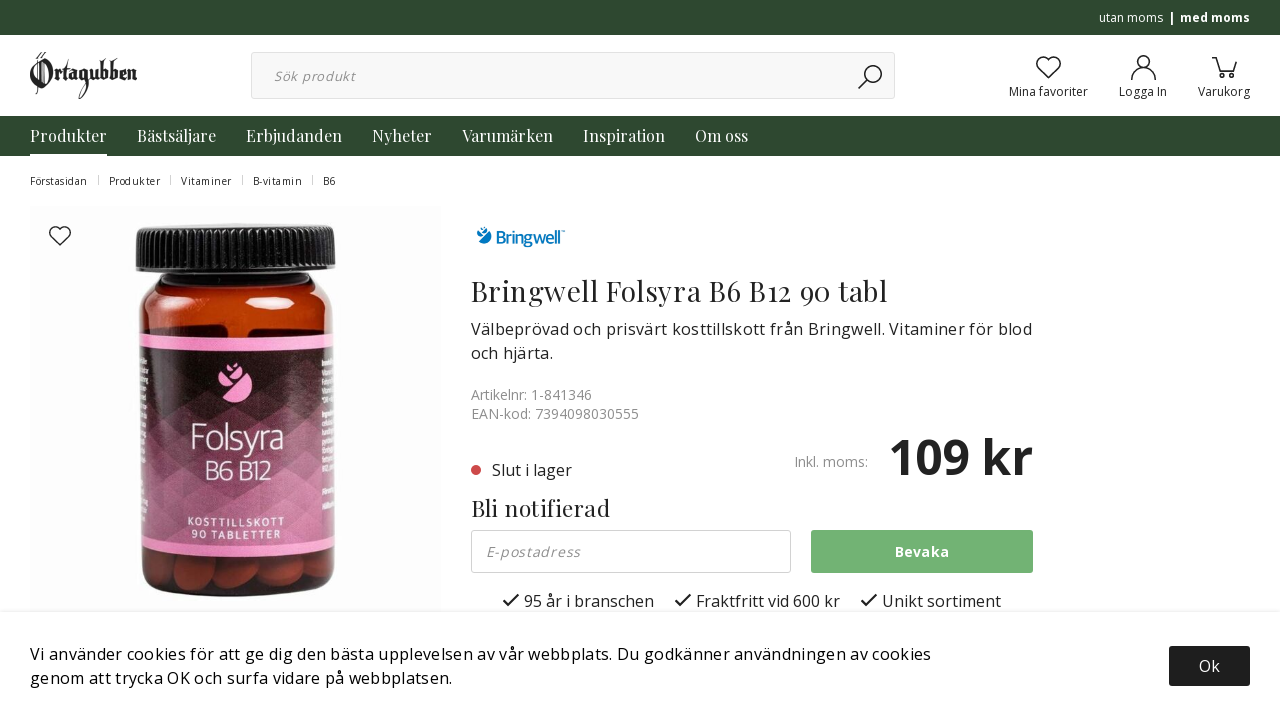

--- FILE ---
content_type: text/html; charset=UTF-8
request_url: https://ortagubben.se/bringwell-folsyra-b6-b12-90-tabl/
body_size: 79416
content:

  



        <!doctype html>
    <html class="no-js antialiased" lang="sv">
      <head>
                  <title>Bringwell Folsyra B6 B12 90 tabl</title>
<meta http-equiv="Content-Type" content="text/html; charset=UTF-8">
<meta http-equiv="X-UA-Compatible" content="IE=edge">
<meta name="format-detection" content="telephone=no">
<meta id="viewport" name="viewport" content="width=device-width, initial-scale=1.0, minimum-scale=1.0">
<meta name="description" content="Örtagubben, en av Sveriges äldsta hälsobutiker, erbjuder högkvalitativa produkter och service med över 2000 produkter online och 9000 i butik.">
<meta name="keywords" content="">

<meta name="dc.title" content="Bringwell Folsyra B6 B12 90 tabl">
<meta name="dc.description" content="Örtagubben, en av Sveriges äldsta hälsobutiker, erbjuder högkvalitativa produkter och service med över 2000 produkter online och 9000 i butik.">
<meta name="dc.subject" content="">
<meta name="dc.language" content="sv">
  <meta name="google-site-verification" content="s_eB-uinbJqMhs0k4t2MWWMZRrhlVNg9EkYKiifIaAI">



        
  <link rel="canonical" href="https://ortagubben.se/bringwell-folsyra-b6-b12-90-tabl/">

          
          
                      <link rel="stylesheet" id="global-style" href="/static/916883fac823082f460f0f3252ef39675ff9c991dc84dcb458d735dcca2acdab/template/ortagubben_live/temp/.build.css">
          
          	<link rel="icon" type="image/png" href="/image/469/ortagubben.png" sizes="32x32">
	<link rel="apple-touch-icon" href="/image/469/ortagubben.png" sizes="180x180">
                              <script>var language_variables = JSON.parse("\u007B\u0022TEXT_YOU_NEED_X_PACKAGES\u0022\u003A\u0022Du\u0020beh\\u00f6ver\u0020\u0025s\u0020paket\u0022,\u0022TEXT_CHOSEN\u0022\u003A\u0022Valda\u0022,\u0022TEXT_CHOSEN_SINGULAR\u0022\u003A\u0022Vald\u0022,\u0022CHOOSE_VARIANT\u0022\u003A\u0022V\\u00e4lj\u0020variant\u0022,\u0022CHOOSE_VARIANTS\u0022\u003A\u0022V\\u00e4lj\u0020varianter\u0022\u007D");</script>
          <script>var vendre_config = JSON.parse("\u007B\u0022general\u0022\u003A\u007B\u0022version\u0022\u003A\u00221337\u0022,\u0022load_foundation_js\u0022\u003Atrue,\u0022show_market_popup\u0022\u003Atrue,\u0022show_country_in_market_popup\u0022\u003Atrue,\u0022manufacturers_category_id\u0022\u003A\u00220\u0022,\u0022transition\u002Draw\u0022\u003A\u00220.2s\u0022,\u0022show_right_mobile_menu\u0022\u003Atrue,\u0022cart_slide_in\u0022\u003Atrue,\u0022show_info_buttons\u0022\u003Atrue,\u0022show_customer_type_popup\u0022\u003Afalse,\u0022show_left_to_free_shipping\u0022\u003Afalse,\u0022pricelist_special_price\u0022\u003Afalse,\u0022mobile_menu_full_row_trigger_dropdown\u0022\u003Atrue,\u0022animate_to_cart\u0022\u003Atrue,\u0022display_product_added_modal\u0022\u003Afalse,\u0022use_accordion_with_arrows\u0022\u003Atrue,\u0022use_responsive_images\u0022\u003Atrue,\u0022use_responsive_images_interval\u0022\u003Atrue,\u0022responsive_images_interval_px_width\u0022\u003A\u0022160\u0022,\u0022use_lazyload_on_product_list_images\u0022\u003Atrue,\u0022lazyload_product_list_images_px_before_viewport\u0022\u003A\u0022400\u0022,\u0022image\u002Dbackground\u002Dcolor\u002Draw\u0022\u003A\u0022\u0023f2f2f2\u0022,\u0022cookie_bar\u0022\u003A\u0022light\u0022,\u0022product\u002Dimages\u002Ddynamic\u002Dsize\u002Dpadding\u002Draw\u0022\u003A\u0022100\u0025\u0022,\u0022favorites_page_id\u0022\u003A\u002276\u0022,\u0022global\u002Dwidth\u002Draw\u0022\u003A\u00221360px\u0022,\u0022grid\u002Dspacing\u002Dmobile\u002Draw\u0022\u003A\u002210px\u0022,\u0022grid\u002Dspacing\u002Dipad\u002Draw\u0022\u003A\u002220px\u0022,\u0022grid\u002Dspacing\u002Ddesktop\u002Draw\u0022\u003A\u002220px\u0022,\u0022grid\u002Dcolumn\u002Dgutter\u002Dsmall\u002Draw\u0022\u003A\u002210px\u0022,\u0022grid\u002Dcolumn\u002Dgutter\u002Dmedium\u002Draw\u0022\u003A\u002220px\u0022,\u0022border\u002Dradius\u002Draw\u0022\u003A\u00223px\u0022,\u0022theme\u002Dprimary\u002Dcolor\u0022\u003A\u0022\u002372b374\u0022,\u0022theme\u002Dsecondary\u002Dcolor\u0022\u003A\u0022\u00232e4830\u0022,\u0022theme\u002Dcomplement\u002Dcolor\u0022\u003A\u0022\u0023a693d0\u0022,\u0022theme\u002Dborder\u002Dcolor\u0022\u003A\u0022\u0023f2f2f2\u0022,\u0022body\u002Dbackground\u0022\u003A\u0022\u0023ffffff\u0022,\u0022light\u002Dgray\u002Draw\u0022\u003A\u0022\u0023f2f2f2\u0022,\u0022medium\u002Dgray\u002Draw\u0022\u003A\u0022\u0023d2d2d2\u0022,\u0022dark\u002Dgray\u002Draw\u0022\u003A\u0022\u00238e8e8e\u0022,\u0022black\u002Draw\u0022\u003A\u0022\u0023222222\u0022,\u0022white\u002Draw\u0022\u003A\u0022\u0023ffffff\u0022,\u0022theme\u002Dsuccess\u002Dcolor\u0022\u003A\u0022\u002372b374\u0022,\u0022theme\u002Dwarning\u002Dcolor\u0022\u003A\u0022\u0023f5dd3d\u0022,\u0022theme\u002Dalert\u002Dcolor\u0022\u003A\u0022\u0023cd4a4a\u0022,\u0022body\u002Dfont\u002Dcolor\u0022\u003A\u0022\u0023222222\u0022,\u0022complement\u002Dfont\u002Dcolor\u0022\u003A\u0022\u00239e9e9e\u0022,\u0022price\u002Dcolor\u0022\u003A\u0022\u0023222222\u0022,\u0022price\u002Dnew\u002Dcolor\u0022\u003A\u0022\u0023cd4a4a\u0022,\u0022price\u002Dold\u002Dcolor\u0022\u003A\u0022\u0023878787\u0022,\u0022product\u002Dnew\u002Dtag\u002Dcolor\u0022\u003A\u0022\u002372b374\u0022,\u0022product\u002Doverlay\u002Dcolor\u0022\u003A\u0022rgba\u00280,\u00200,\u00200,\u00200\u0029\u0022\u007D,\u0022font\u0022\u003A\u007B\u0022use\u002Dgoogle\u002Dfont\u0022\u003Atrue,\u0022body\u002Dfont\u002Dfamily\u002Dgoogle\u002Dfont\u0022\u003A\u0022Open\u0020Sans\u0022,\u0022header\u002Dfont\u002Dfamily\u002Dgoogle\u002Dfont\u0022\u003A\u0022Playfair\u0020Display\u0022,\u0022global\u002Dlineheight\u002Draw\u0022\u003A\u00221.38\u0022,\u0022global\u002Dletter\u002Dspacing\u002Draw\u0022\u003A\u0022normal\u0022,\u0022paragraph\u002Dlineheight\u002Draw\u0022\u003A\u00221.5\u0022,\u0022paragraph\u002Dletter\u002Dspacing\u002Draw\u0022\u003A\u00220.02em\u0022,\u0022header\u002Dlineheight\u002Draw\u0022\u003A\u00221.3\u0022,\u0022header\u002Dletter\u002Dspacing\u002Draw\u0022\u003A\u00220.02em\u0022,\u0022header\u002Dfont\u002Dweight\u002Draw\u0022\u003A\u0022normal\u0022,\u0022header\u002Dmargin\u002Dbottom\u002Draw\u0022\u003A\u00228px\u0022,\u0022h1\u002Dmobile\u002Dsize\u002Draw\u0022\u003A\u002230px\u0022,\u0022h1\u002Dipad\u002Dsize\u002Draw\u0022\u003A\u002232px\u0022,\u0022h2\u002Dmobile\u002Dsize\u002Draw\u0022\u003A\u002226px\u0022,\u0022h2\u002Dipad\u002Dsize\u002Draw\u0022\u003A\u002228px\u0022,\u0022h3\u002Dmobile\u002Dsize\u002Draw\u0022\u003A\u002224px\u0022,\u0022h3\u002Dipad\u002Dsize\u002Draw\u0022\u003A\u002226px\u0022,\u0022h4\u002Dmobile\u002Dsize\u002Draw\u0022\u003A\u002221px\u0022,\u0022h4\u002Dipad\u002Dsize\u002Draw\u0022\u003A\u002223px\u0022,\u0022h5\u002Dmobile\u002Dsize\u002Draw\u0022\u003A\u002218px\u0022,\u0022h5\u002Dipad\u002Dsize\u002Draw\u0022\u003A\u002220px\u0022,\u0022h6\u002Dmobile\u002Dsize\u002Draw\u0022\u003A\u002216px\u0022,\u0022h6\u002Dipad\u002Dsize\u002Draw\u0022\u003A\u002218px\u0022,\u0022category\u002Dtitle\u002Dline\u002Dheight\u002Draw\u0022\u003A\u00221.2\u0022,\u0022h1\u002Dmobile\u002Dcategory\u002Dtitle\u002Dsize\u002Draw\u0022\u003A\u002224px\u0022,\u0022h1\u002Dipad\u002Dcategory\u002Dtitle\u002Dsize\u002Draw\u0022\u003A\u002236px\u0022,\u0022product\u002Dtitle\u002Dline\u002Dheight\u002Draw\u0022\u003A\u00221.3\u0022,\u0022h1\u002Dmobile\u002Dproduct\u002Dtitle\u002Dsize\u002Draw\u0022\u003A\u002224px\u0022,\u0022h1\u002Dipad\u002Dproduct\u002Dtitle\u002Dsize\u002Draw\u0022\u003A\u002228px\u0022,\u0022hero\u002Dline\u002Dheight\u002Draw\u0022\u003A\u00221.2\u0022,\u0022superhero\u002Dmobile\u002Dsize\u002Draw\u0022\u003A\u002244px\u0022,\u0022superhero\u002Dipad\u002Dsize\u002Draw\u0022\u003A\u002272px\u0022,\u0022middlehero\u002Dmobile\u002Dsize\u002Draw\u0022\u003A\u002236px\u0022,\u0022middlehero\u002Dipad\u002Dsize\u002Draw\u0022\u003A\u002260px\u0022,\u0022hero\u002Dmobile\u002Dsize\u002Draw\u0022\u003A\u002232px\u0022,\u0022hero\u002Dipad\u002Dsize\u002Draw\u0022\u003A\u002248px\u0022,\u0022semihero\u002Dmobile\u002Dsize\u002Draw\u0022\u003A\u002227px\u0022,\u0022semihero\u002Dipad\u002Dsize\u002Draw\u0022\u003A\u002236px\u0022,\u0022smallhero\u002Dmobile\u002Dsize\u002Draw\u0022\u003A\u002222px\u0022,\u0022smallhero\u002Dipad\u002Dsize\u002Draw\u0022\u003A\u002224px\u0022\u007D,\u0022top_bar\u0022\u003A\u007B\u0022show_top_bar_section\u0022\u003Atrue,\u0022top_bar_page_ids\u0022\u003A\u002289,90,91,92\u0022,\u0022show_top_bar_currencies\u0022\u003Atrue,\u0022show_top_bar_infopages\u0022\u003Atrue,\u0022show_top_bar_languages\u0022\u003Atrue,\u0022show_top_bar_markets\u0022\u003Atrue,\u0022show_top_bar_selling_points\u0022\u003Atrue,\u0022show_top_bar_vat\u0022\u003Atrue,\u0022top_bar_infopages_position_right\u0022\u003Afalse,\u0022top_bar_selling_points_position\u0022\u003A\u0022center\u0022,\u0022top\u002Dbar\u002Dheight\u002Draw\u0022\u003A\u002235px\u0022,\u0022header\u002Dtop\u002Dbar\u002Dbg\u0022\u003A\u0022\u00232e4830\u0022\u007D,\u0022search\u0022\u003A\u007B\u0022show_pages_in_search_result\u0022\u003Afalse\u007D,\u0022page_header\u0022\u003A\u007B\u0022header_design\u0022\u003A\u0022header1\u0022,\u0022header_icons\u0022\u003A\u0022package2\u0022,\u0022mobile_header_menu\u0022\u003A\u0022mobile_menu1\u0022,\u0022mobile_menu_side_scroll\u0022\u003Afalse,\u0022drop_menu\u0022\u003A\u0022simple\u0022,\u0022drop_menu_click\u0022\u003Afalse,\u0022show_category_depth\u0022\u003A\u00223\u0022,\u0022show_only_the_collection_category_dropdown\u0022\u003Afalse,\u0022pages_menu_id\u0022\u003A\u002273\u0022,\u0022doofinder_search\u0022\u003Atrue,\u0022header\u002Dmobile\u002Dbg\u0022\u003A\u0022\u0023ffffff\u0022,\u0022header\u002Dmobile\u002Dmenu\u002Dbg\u0022\u003A\u0022\u0023ffffff\u0022,\u0022header\u002Dmobile\u002Dmenu\u002Dborder\u002Dcolor\u0022\u003A\u0022\u0023d9d9d9\u0022,\u0022header\u002Dmobile\u002Dmenu\u002Dactive\u002Dbackground\u002Dcolor\u0022\u003A\u0022\u0023d9d9d9\u0022,\u0022header\u002Dmobile\u002Dmenu\u002Dfooter\u002Dbackground\u002Dcolor\u0022\u003A\u0022\u0023d9d9d9\u0022,\u0022header\u002Dmobile\u002Dmenu\u002Dborder\u002Dsize\u002Draw\u0022\u003A\u00221px\u0022,\u0022header\u002Ddesktop\u002Dbg\u0022\u003A\u0022\u0023ffffff\u0022,\u0022header\u002Ddesktop\u002Dmenu\u002Dbg\u0022\u003A\u0022\u00232e4830\u0022,\u0022header\u002Dmenu\u002Ddropdown\u002Dbig\u002Dcolor\u0022\u003A\u0022\u0023f9f7f7\u0022\u007D,\u0022page_footer\u0022\u003A\u007B\u0022footer_design\u0022\u003A\u0022footer1\u0022,\u0022one_to_three_gallery_page_ids_for_footer\u0022\u003A\u002217\u0022,\u0022show_footer_newsletter\u0022\u003Atrue,\u0022show_social_follow_icons_footer\u0022\u003Atrue,\u0022show_social_follow_icons_footer_folder\u0022\u003A\u0022original\u0022,\u0022show_social_follow_icons_footer_color\u0022\u003Afalse,\u0022show_copyright\u0022\u003Atrue,\u0022show_vendre_link\u0022\u003Atrue,\u0022footer\u002Dbg\u0022\u003A\u0022\u0023f9f7f7\u0022,\u0022footer\u002Dsecondary\u002Dbg\u0022\u003A\u0022\u0023ffffff\u0022,\u0022newsletter\u002Dbutton\u002Dcolor\u0022\u003A\u0022\u00232e4830\u0022,\u0022footer_text_center\u0022\u003Afalse,\u0022footer_custom_text_color\u0022\u003Atrue,\u0022footer\u002Dtext\u002Dcolor\u0022\u003A\u0022\u0023222222\u0022,\u0022footer_copyright_custom_text_color\u0022\u003Atrue,\u0022footer\u002Dcopyright\u002Dtext\u002Dcolor\u0022\u003A\u0022\u0023878787\u0022,\u0022footer\u002Dsocial\u002Dicons\u002Dsize\u002Draw\u0022\u003A\u002226px\u0022,\u0022footer\u002Dsocial\u002Dicons\u002Dpadding\u002Draw\u0022\u003A\u002215px\u0022,\u0022footer_headings_bold\u0022\u003Atrue,\u0022footer_headings_uppercase\u0022\u003Atrue\u007D,\u0022product_listing\u0022\u003A\u007B\u0022product_tag_id\u0022\u003A\u0022231\u0022,\u0022product\u002Dbox\u002Dbackground\u0022\u003A\u0022\u0023fff\u0022,\u0022product_listing_grid_design\u0022\u003A\u0022product_listing_extended\u0022,\u0022show_quantity_input_in_product_listing\u0022\u003Atrue,\u0022product_listing_show_second_image_hover\u0022\u003Atrue,\u0022show_discount_in_productbox\u0022\u003Atrue,\u0022show_product_overlay\u0022\u003Atrue,\u0022show_product_border\u0022\u003Afalse,\u0022show_variant_information\u0022\u003Afalse,\u0022show_brand_information\u0022\u003Afalse,\u0022product_listing_article_number\u0022\u003Afalse,\u0022show_recomended_price\u0022\u003Afalse,\u0022show_stock_status\u0022\u003Afalse,\u0022product_listing_allow_design_toggle\u0022\u003Afalse,\u0022product_listing_default_design\u0022\u003A\u0022grid\u0022,\u0022product_listing_row_design\u0022\u003A\u0022product_listing_standard\u0022,\u0022use_content_position\u0022\u003A\u0022left\u0022,\u0022products_per_row_xxlarge\u0022\u003A\u00224\u0022,\u0022products_per_row_xlarge\u0022\u003A\u00224\u0022,\u0022products_per_row_large\u0022\u003A\u00224\u0022,\u0022products_per_row_medium\u0022\u003A\u00223\u0022,\u0022products_per_row_small\u0022\u003A\u00222\u0022\u007D,\u0022listing\u0022\u003A\u007B\u0022categories_left\u0022\u003A\u0022none\u0022,\u0022filter_design\u0022\u003A\u0022compact\u0022,\u0022filter_left_summary\u0022\u003Afalse,\u0022show_category_overlay\u0022\u003Atrue,\u0022category\u002Dbackground\u002Dfont\u002Dcolor\u0022\u003A\u0022\u00230a0a0a\u0022,\u0022category\u002Doverlay\u002Dcolor\u0022\u003A\u0022rgba\u00280,\u00200,\u00200,\u00200.25\u0029\u0022,\u0022show_category_image_mobile\u0022\u003Afalse,\u0022show_count_products\u0022\u003Atrue,\u0022full_top_image\u0022\u003Afalse,\u0022center_description\u0022\u003Atrue,\u0022show_category_image_as_background\u0022\u003Afalse,\u0022show_category_image_as_background_full_width\u0022\u003Atrue,\u0022auto_pagination\u0022\u003Atrue,\u0022show_subcategories\u0022\u003Afalse,\u0022auto_pagination_scrolls\u0022\u003A\u00223\u0022\u007D,\u0022product\u0022\u003A\u007B\u0022show_product_images_thumbnails\u0022\u003Atrue,\u0022show_product_images_thumbnails_left\u0022\u003Atrue,\u0022show_brand\u0022\u003Atrue,\u0022show_brand_as_image\u0022\u003Atrue,\u0022sticky_buy_mobile\u0022\u003Atrue,\u0022variant_design\u0022\u003A\u0022dropdowns\u0022,\u0022attribute_design\u0022\u003A\u0022buttons\u0022,\u0022show_attribute_labels\u0022\u003Afalse,\u0022combine_variants\u0022\u003Atrue,\u0022show_variant_choice_image\u0022\u003Atrue,\u0022show_variant_choice_image_as_circle\u0022\u003Atrue,\u0022use_question_about_product\u0022\u003Afalse,\u0022show_tags\u0022\u003Afalse,\u0022show_related_products\u0022\u003Atrue,\u0022show_related_products_from_category\u0022\u003Afalse,\u0022show_last_viewed_products\u0022\u003Afalse,\u0022related_category_for_color\u0022\u003A\u0022\u0022,\u0022show_manufacturer_description_in_tabs\u0022\u003Atrue,\u0022show_article_number\u0022\u003Atrue,\u0022show_ean_number\u0022\u003Atrue,\u0022show_partners_stock\u0022\u003Afalse,\u0022show_product_page_usp\u0022\u003Atrue,\u0022show_associated_products\u0022\u003Atrue,\u0022short_desc_sentences\u0022\u003A\u00222\u0022,\u0022show_description\u0022\u003A\u0022short\u0022,\u0022show_quantity_discounts\u0022\u003Atrue,\u0022show_instock_status\u0022\u003Atrue,\u0022show_instock_status_current_customer\u0022\u003Atrue,\u0022show_instock_status_amount\u0022\u003Afalse,\u0022show_instock_status_amount_current_customer\u0022\u003Afalse,\u0022show_tabs\u0022\u003Atrue,\u0022show_b2b_registration\u0022\u003Atrue,\u0022b2b_registration_page_link\u0022\u003A\u00220\u0022,\u0022show_review_summary\u0022\u003Afalse,\u0022show_auto_generated_pdf_file\u0022\u003Afalse,\u0022show_embedded_video_in_description_tab\u0022\u003Atrue,\u0022show_embedded_video_in_slideshow\u0022\u003Afalse,\u0022product_image_mouseover_zoom\u0022\u003Atrue,\u0022product_image_column_size_desktop\u0022\u003A\u00225\u0022,\u0022show_vat_text\u0022\u003Atrue,\u0022show_total_final_price\u0022\u003Afalse,\u0022content_hub_perfect_match_only\u0022\u003Afalse\u007D,\u0022checkout\u0022\u003A\u007B\u0022limit_page_header\u0022\u003Atrue,\u0022hide_page_footer\u0022\u003Atrue,\u0022orientation\u0022\u003A\u0022horizontal\u0022,\u0022payment_shipping_method_design\u0022\u003A\u0022horizontal\u0022,\u0022show_count_cart\u0022\u003Atrue,\u0022show_country_choice\u0022\u003Atrue,\u0022show_delivery_address\u0022\u003Atrue,\u0022show_choose_address\u0022\u003Afalse,\u0022show_shipping_description\u0022\u003Atrue,\u0022show_payment_description\u0022\u003Afalse,\u0022show_payment_if_one\u0022\u003Afalse,\u0022show_choose_delivery_address\u0022\u003Atrue,\u0022upsale_category_id\u0022\u003A\u0022258\u0022,\u0022show_vat_validation\u0022\u003Atrue,\u0022show_upsale_category\u0022\u003Afalse,\u0022pickup_place\u0022\u003Atrue,\u0022budbee\u0022\u003Afalse,\u0022hide_freight\u0022\u003Afalse,\u0022show_price_per_unit\u0022\u003Afalse,\u0022show_package_content\u0022\u003Afalse,\u0022show_total_content\u0022\u003Afalse,\u0022show_item_price\u0022\u003Afalse,\u0022show_input_on_quantity\u0022\u003Afalse,\u0022show_voucher\u0022\u003Atrue,\u0022show_customer_type\u0022\u003Afalse\u007D,\u0022tracking\u0022\u003A\u007B\u0022nosto_id\u0022\u003A\u0022\u0022,\u0022enhanced_ecommerce\u0022\u003Afalse\u007D,\u0022account\u0022\u003A\u007B\u0022show_favorites\u0022\u003Atrue,\u0022show_most_ordered\u0022\u003Atrue,\u0022show_address_book\u0022\u003Atrue\u007D,\u0022sharing\u0022\u003A\u007B\u0022facebook_meta\u0022\u003Atrue,\u0022show_icons\u0022\u003Atrue,\u0022facebook\u0022\u003Atrue,\u0022twitter\u0022\u003Atrue,\u0022linkedin\u0022\u003Atrue,\u0022tumblr\u0022\u003Atrue,\u0022google\u0022\u003Atrue,\u0022pinterest\u0022\u003Atrue\u007D,\u0022google_data_types\u0022\u003A\u007B\u0022active\u0022\u003Atrue,\u0022info\u0022\u003Atrue,\u0022product\u0022\u003Atrue,\u0022breadcrumb\u0022\u003Atrue,\u0022social\u0022\u003Atrue,\u0022search\u0022\u003Atrue\u007D\u007D");</script>

                    <script>
  // Nice-to-have: Move this to Vuex

  var vendreFavoritesCustomersProductsList = JSON.parse("false");
  var vendreCustomCustomersProductsLists = JSON.parse("\u005B\u005D");
</script>

          <script>
            window.VendreCurrencyFormatter = (function(number) {let thousands_point = JSON.parse('" "');let decimal_places = JSON.parse('"0"');let decimal_separator = JSON.parse('","');let symbol_left = JSON.parse('""');let symbol_right = JSON.parse('" kr"');number = parseFloat(number) || 0;let rounded = number.toFixed(decimal_places);let match = rounded.toString().match(/(-?)(\d+)(?:\.(\d*))?/);if (!match) {return '';}let sign = match[1];let integer = match[2];let fractional = match[3] || '';if (integer >= 1000 && thousands_point.length) {integer = integer.replace(/\B(?=(\d{3})+(?!\d))/g, thousands_point);}if (fractional.length < decimal_places) {fractional += new Array(decimal_places - fractional.length).join('0');}if (decimal_places == 0) {decimal_separator = '';}number = sign + symbol_left + integer + decimal_separator + fractional + symbol_right;return number;});
          </script>

                      

<script type="text/x-template" data-vue-component="example-list">
  <div>
    <ul v-on:click="reverseList">
      <li><strong>{{ langstr['P_FAVORITES_LISTING_DESCRIPTION'] }}</strong></li>
      <example-list-row v-for="item in list" :key="item.id" :name="item.name"></example-list-row>
    </ul>
    <div>List type: {{ listType }}</div>
    <div>User agent: {{ userAgent }}</div>
  </div>
</script>

                      
<script type="text/x-template" data-vue-component="example-list-row">
  <li>{{ name }}</li>
</script>

                                                                                                                                                                                                                                                            
          
        <script src="/template/ortagubben_live/js/vendor/vue-2.5.16.min.js"></script>
                                                                                                                                              
  <script src="/static/ab0cbe501b080b126dddff215e192b80515cfb9abebc307733e6d5a72224db2c/template/ortagubben_live/temp/.build.js"></script>

        
        
                    <meta property="og:site_name" content="ortagubben.se">
  <meta property="og:title" content="Bringwell Folsyra B6 B12 90 tabl">
  <meta property="og:url" content="https://ortagubben.se/bringwell-folsyra-b6-b12-90-tabl/">
      <meta property="og:description" content="Vitaminer för blod och hjärta. Röda blodkroppar behövs för att transportera syre från lungorna och ut i kroppen. Röda blodkroppar produceras i benmärgen. För denna produktion behövs järn, vitamin B6, B12 och folsyra. B-vitaminer behövs även för leverns energiomsättning, för mer än 100 olika enzymreaktioner i kroppen, för nedbrytning och uppbyggnad av proteiner, för att hålla nervsystemet friskt, för att skydda hjärta och kärl mm. B-vitaminer är vattenlösliga vitaminer.
Folsyra, B6, B12 innehåller folsyra (folat), vitamin B6 och B12 som bidrar till att minska trötthet och utmattning samt bi...">
    <meta property="og:type" content="product">
  <meta property="og:locale" content="sv_SE">
            <meta property="og:image" content="https://ortagubben.se/image/649/B6-B12-Folsyra-e1543346166673.jpg">
    <meta property="og:image:width" content="800">
    <meta property="og:image:height" content="800">
            
          
    
  
    <!-- Google Tag Manager -->
  <script>(function(w,d,s,l,i){w[l]=w[l]||[];w[l].push({'gtm.start':
  new Date().getTime(),event:'gtm.js'});var f=d.getElementsByTagName(s)[0],
  j=d.createElement(s),dl=l!='dataLayer'?'&l='+l:'';j.async=true;j.src=
  'https://www.googletagmanager.com/gtm.js?id='+i+dl;f.parentNode.insertBefore(j,f);
  })(window,document,'script','dataLayer','GTM\u002D5H26894');</script>
  <!-- End Google Tag Manager -->

  
          <!-- Google Tag Manager (noscript) -->
<noscript><iframe src="https://www.googletagmanager.com/ns.html?id=GTM-5H26894"
height="0" width="0" style="display:none;visibility:hidden"></iframe></noscript>
<!-- End Google Tag Manager (noscript) -->
      </head>

      <body class="wrapper-product">
                  <!-- Google Tag Manager (noscript) -->
          <noscript><iframe src="https://www.googletagmanager.com/ns.html?id=GTM-5H26894"
          height="0" width="0" style="display:none;visibility:hidden"></iframe></noscript>
          <!-- End Google Tag Manager (noscript) -->
                <aside class="mobile-menu header1 use-arrows" data-push data-slide-in-object="data-mobile-menu">
  <div class="mobile-menu-wrapper">

                            <ul>
            <li class="parent open">
                            <span data-parent><svg xmlns="http://www.w3.org/2000/svg" viewBox="0 0 256 512"><path d="M119.5 326.9L3.5 209.1c-4.7-4.7-4.7-12.3 0-17l7.1-7.1c4.7-4.7 12.3-4.7 17 0L128 287.3l100.4-102.2c4.7-4.7 12.3-4.7 17 0l7.1 7.1c4.7 4.7 4.7 12.3 0 17L136.5 327c-4.7 4.6-12.3 4.6-17-.1z"/></svg></span>
                <a href="#" title="Produkter" data-parent>Produkter</a>
                      <ul class="menu-level-1" data="{&quot;_children&quot;:{&quot;15&quot;:{&quot;_children&quot;:null,&quot;_child_count&quot;:null,&quot;_images&quot;:null,&quot;id&quot;:15,&quot;parent_id&quot;:291,&quot;name&quot;:&quot;\u00d6rter&quot;,&quot;active&quot;:true,&quot;image&quot;:null,&quot;icon&quot;:null,&quot;href&quot;:&quot;https://ortagubben.se/orter/&quot;,&quot;open&quot;:false,&quot;selected&quot;:false,&quot;sort_order&quot;:0,&quot;extra1&quot;:&quot;&quot;,&quot;extra2&quot;:&quot;&quot;,&quot;extra3&quot;:&quot;&quot;,&quot;extra4&quot;:&quot;&quot;,&quot;extra5&quot;:&quot;&quot;},&quot;1&quot;:{&quot;_children&quot;:null,&quot;_child_count&quot;:null,&quot;_images&quot;:null,&quot;id&quot;:1,&quot;parent_id&quot;:291,&quot;name&quot;:&quot;Kosttillskott&quot;,&quot;active&quot;:true,&quot;image&quot;:null,&quot;icon&quot;:null,&quot;href&quot;:&quot;https://ortagubben.se/kosttillskott/&quot;,&quot;open&quot;:false,&quot;selected&quot;:false,&quot;sort_order&quot;:1,&quot;extra1&quot;:&quot;&quot;,&quot;extra2&quot;:&quot;&quot;,&quot;extra3&quot;:&quot;&quot;,&quot;extra4&quot;:&quot;&quot;,&quot;extra5&quot;:&quot;&quot;},&quot;70&quot;:{&quot;_children&quot;:null,&quot;_child_count&quot;:null,&quot;_images&quot;:null,&quot;id&quot;:70,&quot;parent_id&quot;:291,&quot;name&quot;:&quot;Vitaminer&quot;,&quot;active&quot;:true,&quot;image&quot;:null,&quot;icon&quot;:null,&quot;href&quot;:&quot;https://ortagubben.se/vitaminer/&quot;,&quot;open&quot;:true,&quot;selected&quot;:false,&quot;sort_order&quot;:2,&quot;extra1&quot;:&quot;&quot;,&quot;extra2&quot;:&quot;&quot;,&quot;extra3&quot;:&quot;&quot;,&quot;extra4&quot;:&quot;&quot;,&quot;extra5&quot;:&quot;&quot;},&quot;57&quot;:{&quot;_children&quot;:null,&quot;_child_count&quot;:null,&quot;_images&quot;:null,&quot;id&quot;:57,&quot;parent_id&quot;:291,&quot;name&quot;:&quot;Mineraler&quot;,&quot;active&quot;:true,&quot;image&quot;:null,&quot;icon&quot;:null,&quot;href&quot;:&quot;https://ortagubben.se/mineraler/&quot;,&quot;open&quot;:false,&quot;selected&quot;:false,&quot;sort_order&quot;:3,&quot;extra1&quot;:&quot;&quot;,&quot;extra2&quot;:&quot;&quot;,&quot;extra3&quot;:&quot;&quot;,&quot;extra4&quot;:&quot;&quot;,&quot;extra5&quot;:&quot;&quot;},&quot;134&quot;:{&quot;_children&quot;:null,&quot;_child_count&quot;:null,&quot;_images&quot;:null,&quot;id&quot;:134,&quot;parent_id&quot;:291,&quot;name&quot;:&quot;Homeopati&quot;,&quot;active&quot;:true,&quot;image&quot;:null,&quot;icon&quot;:null,&quot;href&quot;:&quot;https://ortagubben.se/homeopati/&quot;,&quot;open&quot;:false,&quot;selected&quot;:false,&quot;sort_order&quot;:4,&quot;extra1&quot;:&quot;&quot;,&quot;extra2&quot;:&quot;&quot;,&quot;extra3&quot;:&quot;&quot;,&quot;extra4&quot;:&quot;&quot;,&quot;extra5&quot;:&quot;&quot;},&quot;45&quot;:{&quot;_children&quot;:null,&quot;_child_count&quot;:null,&quot;_images&quot;:null,&quot;id&quot;:45,&quot;parent_id&quot;:291,&quot;name&quot;:&quot;Eteriska Oljor&quot;,&quot;active&quot;:true,&quot;image&quot;:null,&quot;icon&quot;:null,&quot;href&quot;:&quot;https://ortagubben.se/eteriska-oljor/&quot;,&quot;open&quot;:false,&quot;selected&quot;:false,&quot;sort_order&quot;:5,&quot;extra1&quot;:&quot;&quot;,&quot;extra2&quot;:&quot;&quot;,&quot;extra3&quot;:&quot;&quot;,&quot;extra4&quot;:&quot;&quot;,&quot;extra5&quot;:&quot;&quot;},&quot;20&quot;:{&quot;_children&quot;:null,&quot;_child_count&quot;:null,&quot;_images&quot;:null,&quot;id&quot;:20,&quot;parent_id&quot;:291,&quot;name&quot;:&quot;Livsmedel&quot;,&quot;active&quot;:true,&quot;image&quot;:null,&quot;icon&quot;:null,&quot;href&quot;:&quot;https://ortagubben.se/livsmedel/&quot;,&quot;open&quot;:false,&quot;selected&quot;:false,&quot;sort_order&quot;:6,&quot;extra1&quot;:&quot;&quot;,&quot;extra2&quot;:&quot;&quot;,&quot;extra3&quot;:&quot;&quot;,&quot;extra4&quot;:&quot;&quot;,&quot;extra5&quot;:&quot;&quot;},&quot;24&quot;:{&quot;_children&quot;:null,&quot;_child_count&quot;:null,&quot;_images&quot;:null,&quot;id&quot;:24,&quot;parent_id&quot;:291,&quot;name&quot;:&quot;Sk\u00f6nhet&quot;,&quot;active&quot;:true,&quot;image&quot;:null,&quot;icon&quot;:null,&quot;href&quot;:&quot;https://ortagubben.se/skonhet/&quot;,&quot;open&quot;:false,&quot;selected&quot;:false,&quot;sort_order&quot;:7,&quot;extra1&quot;:&quot;&quot;,&quot;extra2&quot;:&quot;&quot;,&quot;extra3&quot;:&quot;&quot;,&quot;extra4&quot;:&quot;&quot;,&quot;extra5&quot;:&quot;&quot;},&quot;54&quot;:{&quot;_children&quot;:null,&quot;_child_count&quot;:null,&quot;_images&quot;:null,&quot;id&quot;:54,&quot;parent_id&quot;:291,&quot;name&quot;:&quot;Hem &amp; V\u00e4lm\u00e5ende&quot;,&quot;active&quot;:true,&quot;image&quot;:null,&quot;icon&quot;:null,&quot;href&quot;:&quot;https://ortagubben.se/hem-valmaende/&quot;,&quot;open&quot;:false,&quot;selected&quot;:false,&quot;sort_order&quot;:8,&quot;extra1&quot;:&quot;&quot;,&quot;extra2&quot;:&quot;&quot;,&quot;extra3&quot;:&quot;&quot;,&quot;extra4&quot;:&quot;&quot;,&quot;extra5&quot;:&quot;&quot;},&quot;309&quot;:{&quot;_children&quot;:null,&quot;_child_count&quot;:null,&quot;_images&quot;:null,&quot;id&quot;:309,&quot;parent_id&quot;:291,&quot;name&quot;:&quot;B\u00f6cker&quot;,&quot;active&quot;:true,&quot;image&quot;:null,&quot;icon&quot;:null,&quot;href&quot;:&quot;https://ortagubben.se/bocker-c309/&quot;,&quot;open&quot;:false,&quot;selected&quot;:false,&quot;sort_order&quot;:10,&quot;extra1&quot;:&quot;&quot;,&quot;extra2&quot;:&quot;&quot;,&quot;extra3&quot;:&quot;&quot;,&quot;extra4&quot;:&quot;&quot;,&quot;extra5&quot;:&quot;&quot;}},&quot;_child_count&quot;:null,&quot;_images&quot;:null,&quot;id&quot;:291,&quot;parent_id&quot;:0,&quot;name&quot;:&quot;Produkter&quot;,&quot;active&quot;:true,&quot;image&quot;:null,&quot;icon&quot;:null,&quot;href&quot;:&quot;https://ortagubben.se/produkter/&quot;,&quot;open&quot;:true,&quot;selected&quot;:false,&quot;sort_order&quot;:0,&quot;extra1&quot;:&quot;&quot;,&quot;extra2&quot;:&quot;&quot;,&quot;extra3&quot;:&quot;&quot;,&quot;extra4&quot;:&quot;&quot;,&quot;extra5&quot;:&quot;&quot;}">
          <li><a href="https://ortagubben.se/produkter/">Alla Produkter</a></li>
              <li class="parent">        <span data-parent><svg xmlns="http://www.w3.org/2000/svg" viewBox="0 0 256 512"><path d="M119.5 326.9L3.5 209.1c-4.7-4.7-4.7-12.3 0-17l7.1-7.1c4.7-4.7 12.3-4.7 17 0L128 287.3l100.4-102.2c4.7-4.7 12.3-4.7 17 0l7.1 7.1c4.7 4.7 4.7 12.3 0 17L136.5 327c-4.7 4.6-12.3 4.6-17-.1z"/></svg></span>        <a href="https://ortagubben.se/orter/" data-parent="">Örter</a>
                        <ul class="menu-level-2" data="{&quot;_children&quot;:{&quot;44&quot;:{&quot;_children&quot;:null,&quot;_child_count&quot;:null,&quot;_images&quot;:null,&quot;id&quot;:44,&quot;parent_id&quot;:15,&quot;name&quot;:&quot;Flytande \u00d6rtextrakt&quot;,&quot;active&quot;:true,&quot;image&quot;:null,&quot;icon&quot;:null,&quot;href&quot;:&quot;https://ortagubben.se/flytande-ortextrakt/&quot;,&quot;open&quot;:false,&quot;selected&quot;:false,&quot;sort_order&quot;:1,&quot;extra1&quot;:&quot;&quot;,&quot;extra2&quot;:&quot;&quot;,&quot;extra3&quot;:&quot;&quot;,&quot;extra4&quot;:&quot;&quot;,&quot;extra5&quot;:&quot;&quot;},&quot;59&quot;:{&quot;_children&quot;:null,&quot;_child_count&quot;:null,&quot;_images&quot;:null,&quot;id&quot;:59,&quot;parent_id&quot;:15,&quot;name&quot;:&quot;\u00d6rter i Kapsel/Tablett&quot;,&quot;active&quot;:true,&quot;image&quot;:null,&quot;icon&quot;:null,&quot;href&quot;:&quot;https://ortagubben.se/orter-i-kapseltablett/&quot;,&quot;open&quot;:false,&quot;selected&quot;:false,&quot;sort_order&quot;:2,&quot;extra1&quot;:&quot;&quot;,&quot;extra2&quot;:&quot;&quot;,&quot;extra3&quot;:&quot;&quot;,&quot;extra4&quot;:&quot;&quot;,&quot;extra5&quot;:&quot;&quot;},&quot;80&quot;:{&quot;_children&quot;:null,&quot;_child_count&quot;:null,&quot;_images&quot;:null,&quot;id&quot;:80,&quot;parent_id&quot;:15,&quot;name&quot;:&quot;\u00d6rtagubbens \u00d6rter &quot;,&quot;active&quot;:true,&quot;image&quot;:null,&quot;icon&quot;:null,&quot;href&quot;:&quot;https://ortagubben.se/ortagubbens-orter/&quot;,&quot;open&quot;:false,&quot;selected&quot;:false,&quot;sort_order&quot;:3,&quot;extra1&quot;:&quot;&quot;,&quot;extra2&quot;:&quot;&quot;,&quot;extra3&quot;:&quot;&quot;,&quot;extra4&quot;:&quot;&quot;,&quot;extra5&quot;:&quot;&quot;},&quot;16&quot;:{&quot;_children&quot;:null,&quot;_child_count&quot;:null,&quot;_images&quot;:null,&quot;id&quot;:16,&quot;parent_id&quot;:15,&quot;name&quot;:&quot;Torkade \u00f6rter&quot;,&quot;active&quot;:true,&quot;image&quot;:null,&quot;icon&quot;:null,&quot;href&quot;:&quot;https://ortagubben.se/torkade-orter/&quot;,&quot;open&quot;:false,&quot;selected&quot;:false,&quot;sort_order&quot;:4,&quot;extra1&quot;:&quot;&quot;,&quot;extra2&quot;:&quot;&quot;,&quot;extra3&quot;:&quot;&quot;,&quot;extra4&quot;:&quot;&quot;,&quot;extra5&quot;:&quot;&quot;},&quot;87&quot;:{&quot;_children&quot;:null,&quot;_child_count&quot;:null,&quot;_images&quot;:null,&quot;id&quot;:87,&quot;parent_id&quot;:15,&quot;name&quot;:&quot;Teer&quot;,&quot;active&quot;:true,&quot;image&quot;:null,&quot;icon&quot;:null,&quot;href&quot;:&quot;https://ortagubben.se/teer/&quot;,&quot;open&quot;:false,&quot;selected&quot;:false,&quot;sort_order&quot;:5,&quot;extra1&quot;:&quot;&quot;,&quot;extra2&quot;:&quot;&quot;,&quot;extra3&quot;:&quot;&quot;,&quot;extra4&quot;:&quot;&quot;,&quot;extra5&quot;:&quot;&quot;},&quot;130&quot;:{&quot;_children&quot;:null,&quot;_child_count&quot;:null,&quot;_images&quot;:null,&quot;id&quot;:130,&quot;parent_id&quot;:15,&quot;name&quot;:&quot;Schweden Bitter/Svensk\u00f6rter&quot;,&quot;active&quot;:true,&quot;image&quot;:null,&quot;icon&quot;:null,&quot;href&quot;:&quot;https://ortagubben.se/schweden-bittersvenskorter/&quot;,&quot;open&quot;:false,&quot;selected&quot;:false,&quot;sort_order&quot;:6,&quot;extra1&quot;:&quot;&quot;,&quot;extra2&quot;:&quot;&quot;,&quot;extra3&quot;:&quot;&quot;,&quot;extra4&quot;:&quot;&quot;,&quot;extra5&quot;:&quot;&quot;},&quot;30&quot;:{&quot;_children&quot;:null,&quot;_child_count&quot;:null,&quot;_images&quot;:null,&quot;id&quot;:30,&quot;parent_id&quot;:15,&quot;name&quot;:&quot;Gurkmeja&quot;,&quot;active&quot;:true,&quot;image&quot;:null,&quot;icon&quot;:null,&quot;href&quot;:&quot;https://ortagubben.se/gurkmeja/&quot;,&quot;open&quot;:false,&quot;selected&quot;:false,&quot;sort_order&quot;:7,&quot;extra1&quot;:&quot;&quot;,&quot;extra2&quot;:&quot;&quot;,&quot;extra3&quot;:&quot;&quot;,&quot;extra4&quot;:&quot;&quot;,&quot;extra5&quot;:&quot;&quot;},&quot;249&quot;:{&quot;_children&quot;:null,&quot;_child_count&quot;:null,&quot;_images&quot;:null,&quot;id&quot;:249,&quot;parent_id&quot;:15,&quot;name&quot;:&quot;Ayurveda&quot;,&quot;active&quot;:true,&quot;image&quot;:null,&quot;icon&quot;:null,&quot;href&quot;:&quot;https://ortagubben.se/ayurveda-c249/&quot;,&quot;open&quot;:false,&quot;selected&quot;:false,&quot;sort_order&quot;:1000,&quot;extra1&quot;:&quot;&quot;,&quot;extra2&quot;:&quot;&quot;,&quot;extra3&quot;:&quot;&quot;,&quot;extra4&quot;:&quot;&quot;,&quot;extra5&quot;:&quot;&quot;}},&quot;_child_count&quot;:null,&quot;_images&quot;:null,&quot;id&quot;:15,&quot;parent_id&quot;:291,&quot;name&quot;:&quot;\u00d6rter&quot;,&quot;active&quot;:true,&quot;image&quot;:null,&quot;icon&quot;:null,&quot;href&quot;:&quot;https://ortagubben.se/orter/&quot;,&quot;open&quot;:false,&quot;selected&quot;:false,&quot;sort_order&quot;:0,&quot;extra1&quot;:&quot;&quot;,&quot;extra2&quot;:&quot;&quot;,&quot;extra3&quot;:&quot;&quot;,&quot;extra4&quot;:&quot;&quot;,&quot;extra5&quot;:&quot;&quot;}">
          <li><a href="https://ortagubben.se/orter/">Alla Örter</a></li>
              <li class="parent">        <span data-parent><svg xmlns="http://www.w3.org/2000/svg" viewBox="0 0 256 512"><path d="M119.5 326.9L3.5 209.1c-4.7-4.7-4.7-12.3 0-17l7.1-7.1c4.7-4.7 12.3-4.7 17 0L128 287.3l100.4-102.2c4.7-4.7 12.3-4.7 17 0l7.1 7.1c4.7 4.7 4.7 12.3 0 17L136.5 327c-4.7 4.6-12.3 4.6-17-.1z"/></svg></span>        <a href="https://ortagubben.se/flytande-ortextrakt/" data-parent="">Flytande Örtextrakt</a>
                        <ul class="menu-level-3" data="{&quot;_children&quot;:{&quot;252&quot;:{&quot;_children&quot;:null,&quot;_child_count&quot;:null,&quot;_images&quot;:null,&quot;id&quot;:252,&quot;parent_id&quot;:44,&quot;name&quot;:&quot;\u00d6rtspecialisten&quot;,&quot;active&quot;:true,&quot;image&quot;:null,&quot;icon&quot;:null,&quot;href&quot;:&quot;https://ortagubben.se/ortspecialisten-c252/&quot;,&quot;open&quot;:false,&quot;selected&quot;:false,&quot;sort_order&quot;:0,&quot;extra1&quot;:&quot;&quot;,&quot;extra2&quot;:&quot;&quot;,&quot;extra3&quot;:&quot;&quot;,&quot;extra4&quot;:&quot;&quot;,&quot;extra5&quot;:&quot;&quot;},&quot;254&quot;:{&quot;_children&quot;:null,&quot;_child_count&quot;:null,&quot;_images&quot;:null,&quot;id&quot;:254,&quot;parent_id&quot;:44,&quot;name&quot;:&quot;Forza Vitale&quot;,&quot;active&quot;:true,&quot;image&quot;:null,&quot;icon&quot;:null,&quot;href&quot;:&quot;https://ortagubben.se/forza-vitale-c254/&quot;,&quot;open&quot;:false,&quot;selected&quot;:false,&quot;sort_order&quot;:2,&quot;extra1&quot;:&quot;&quot;,&quot;extra2&quot;:&quot;&quot;,&quot;extra3&quot;:&quot;&quot;,&quot;extra4&quot;:&quot;&quot;,&quot;extra5&quot;:&quot;&quot;},&quot;255&quot;:{&quot;_children&quot;:null,&quot;_child_count&quot;:null,&quot;_images&quot;:null,&quot;id&quot;:255,&quot;parent_id&quot;:44,&quot;name&quot;:&quot;Soria Natural&quot;,&quot;active&quot;:true,&quot;image&quot;:null,&quot;icon&quot;:null,&quot;href&quot;:&quot;https://ortagubben.se/soria-natural-c255/&quot;,&quot;open&quot;:false,&quot;selected&quot;:false,&quot;sort_order&quot;:3,&quot;extra1&quot;:&quot;&quot;,&quot;extra2&quot;:&quot;&quot;,&quot;extra3&quot;:&quot;&quot;,&quot;extra4&quot;:&quot;&quot;,&quot;extra5&quot;:&quot;&quot;},&quot;253&quot;:{&quot;_children&quot;:null,&quot;_child_count&quot;:null,&quot;_images&quot;:null,&quot;id&quot;:253,&quot;parent_id&quot;:44,&quot;name&quot;:&quot;Paraherbs&quot;,&quot;active&quot;:true,&quot;image&quot;:null,&quot;icon&quot;:null,&quot;href&quot;:&quot;https://ortagubben.se/paraherbs-c253/&quot;,&quot;open&quot;:false,&quot;selected&quot;:false,&quot;sort_order&quot;:4,&quot;extra1&quot;:&quot;&quot;,&quot;extra2&quot;:&quot;&quot;,&quot;extra3&quot;:&quot;&quot;,&quot;extra4&quot;:&quot;&quot;,&quot;extra5&quot;:&quot;&quot;},&quot;78&quot;:{&quot;_children&quot;:null,&quot;_child_count&quot;:null,&quot;_images&quot;:null,&quot;id&quot;:78,&quot;parent_id&quot;:44,&quot;name&quot;:&quot;Bachdroppar / Blomsterterapi&quot;,&quot;active&quot;:true,&quot;image&quot;:null,&quot;icon&quot;:null,&quot;href&quot;:&quot;https://ortagubben.se/bachdroppar-blomsterterapi/&quot;,&quot;open&quot;:false,&quot;selected&quot;:false,&quot;sort_order&quot;:8,&quot;extra1&quot;:&quot;&quot;,&quot;extra2&quot;:&quot;&quot;,&quot;extra3&quot;:&quot;&quot;,&quot;extra4&quot;:&quot;&quot;,&quot;extra5&quot;:&quot;&quot;}},&quot;_child_count&quot;:null,&quot;_images&quot;:null,&quot;id&quot;:44,&quot;parent_id&quot;:15,&quot;name&quot;:&quot;Flytande \u00d6rtextrakt&quot;,&quot;active&quot;:true,&quot;image&quot;:null,&quot;icon&quot;:null,&quot;href&quot;:&quot;https://ortagubben.se/flytande-ortextrakt/&quot;,&quot;open&quot;:false,&quot;selected&quot;:false,&quot;sort_order&quot;:1,&quot;extra1&quot;:&quot;&quot;,&quot;extra2&quot;:&quot;&quot;,&quot;extra3&quot;:&quot;&quot;,&quot;extra4&quot;:&quot;&quot;,&quot;extra5&quot;:&quot;&quot;}">
          <li><a href="https://ortagubben.se/flytande-ortextrakt/">Alla Flytande Örtextrakt</a></li>
              <li class="">        <a href="https://ortagubben.se/ortspecialisten-c252/">Örtspecialisten</a>
              </li>
          <li class="">        <a href="https://ortagubben.se/forza-vitale-c254/">Forza Vitale</a>
              </li>
          <li class="">        <a href="https://ortagubben.se/soria-natural-c255/">Soria Natural</a>
              </li>
          <li class="">        <a href="https://ortagubben.se/paraherbs-c253/">Paraherbs</a>
              </li>
          <li class="">        <a href="https://ortagubben.se/bachdroppar-blomsterterapi/">Bachdroppar / Blomsterterapi</a>
              </li>
      </ul>

              </li>
          <li class="">        <a href="https://ortagubben.se/orter-i-kapseltablett/">Örter i Kapsel/Tablett</a>
              </li>
          <li class="parent">        <span data-parent><svg xmlns="http://www.w3.org/2000/svg" viewBox="0 0 256 512"><path d="M119.5 326.9L3.5 209.1c-4.7-4.7-4.7-12.3 0-17l7.1-7.1c4.7-4.7 12.3-4.7 17 0L128 287.3l100.4-102.2c4.7-4.7 12.3-4.7 17 0l7.1 7.1c4.7 4.7 4.7 12.3 0 17L136.5 327c-4.7 4.6-12.3 4.6-17-.1z"/></svg></span>        <a href="https://ortagubben.se/ortagubbens-orter/" data-parent="">Örtagubbens Örter </a>
                        <ul class="menu-level-3" data="{&quot;_children&quot;:{&quot;328&quot;:{&quot;_children&quot;:null,&quot;_child_count&quot;:null,&quot;_images&quot;:null,&quot;id&quot;:328,&quot;parent_id&quot;:80,&quot;name&quot;:&quot;\u00d6rtagubbens funktionst\u00e9er&quot;,&quot;active&quot;:true,&quot;image&quot;:null,&quot;icon&quot;:null,&quot;href&quot;:&quot;https://ortagubben.se/ortagubbens-funktionsteer/&quot;,&quot;open&quot;:false,&quot;selected&quot;:false,&quot;sort_order&quot;:0,&quot;extra1&quot;:&quot;&quot;,&quot;extra2&quot;:&quot;&quot;,&quot;extra3&quot;:&quot;&quot;,&quot;extra4&quot;:&quot;&quot;,&quot;extra5&quot;:&quot;&quot;}},&quot;_child_count&quot;:null,&quot;_images&quot;:null,&quot;id&quot;:80,&quot;parent_id&quot;:15,&quot;name&quot;:&quot;\u00d6rtagubbens \u00d6rter &quot;,&quot;active&quot;:true,&quot;image&quot;:null,&quot;icon&quot;:null,&quot;href&quot;:&quot;https://ortagubben.se/ortagubbens-orter/&quot;,&quot;open&quot;:false,&quot;selected&quot;:false,&quot;sort_order&quot;:3,&quot;extra1&quot;:&quot;&quot;,&quot;extra2&quot;:&quot;&quot;,&quot;extra3&quot;:&quot;&quot;,&quot;extra4&quot;:&quot;&quot;,&quot;extra5&quot;:&quot;&quot;}">
          <li><a href="https://ortagubben.se/ortagubbens-orter/">Alla Örtagubbens Örter </a></li>
              <li class="">        <a href="https://ortagubben.se/ortagubbens-funktionsteer/">Örtagubbens funktionstéer</a>
              </li>
      </ul>

              </li>
          <li class="parent">        <span data-parent><svg xmlns="http://www.w3.org/2000/svg" viewBox="0 0 256 512"><path d="M119.5 326.9L3.5 209.1c-4.7-4.7-4.7-12.3 0-17l7.1-7.1c4.7-4.7 12.3-4.7 17 0L128 287.3l100.4-102.2c4.7-4.7 12.3-4.7 17 0l7.1 7.1c4.7 4.7 4.7 12.3 0 17L136.5 327c-4.7 4.6-12.3 4.6-17-.1z"/></svg></span>        <a href="https://ortagubben.se/torkade-orter/" data-parent="">Torkade örter</a>
                        <ul class="menu-level-3" data="{&quot;_children&quot;:{&quot;19&quot;:{&quot;_children&quot;:null,&quot;_child_count&quot;:null,&quot;_images&quot;:null,&quot;id&quot;:19,&quot;parent_id&quot;:16,&quot;name&quot;:&quot;Bark&quot;,&quot;active&quot;:true,&quot;image&quot;:null,&quot;icon&quot;:null,&quot;href&quot;:&quot;https://ortagubben.se/bark/&quot;,&quot;open&quot;:false,&quot;selected&quot;:false,&quot;sort_order&quot;:0,&quot;extra1&quot;:&quot;&quot;,&quot;extra2&quot;:&quot;&quot;,&quot;extra3&quot;:&quot;&quot;,&quot;extra4&quot;:&quot;&quot;,&quot;extra5&quot;:&quot;&quot;},&quot;85&quot;:{&quot;_children&quot;:null,&quot;_child_count&quot;:null,&quot;_images&quot;:null,&quot;id&quot;:85,&quot;parent_id&quot;:16,&quot;name&quot;:&quot;Blad &amp; Hel \u00f6rt&quot;,&quot;active&quot;:true,&quot;image&quot;:null,&quot;icon&quot;:null,&quot;href&quot;:&quot;https://ortagubben.se/blad-hel-ort/&quot;,&quot;open&quot;:false,&quot;selected&quot;:false,&quot;sort_order&quot;:0,&quot;extra1&quot;:&quot;&quot;,&quot;extra2&quot;:&quot;&quot;,&quot;extra3&quot;:&quot;&quot;,&quot;extra4&quot;:&quot;&quot;,&quot;extra5&quot;:&quot;&quot;},&quot;119&quot;:{&quot;_children&quot;:null,&quot;_child_count&quot;:null,&quot;_images&quot;:null,&quot;id&quot;:119,&quot;parent_id&quot;:16,&quot;name&quot;:&quot;Blom&quot;,&quot;active&quot;:true,&quot;image&quot;:null,&quot;icon&quot;:null,&quot;href&quot;:&quot;https://ortagubben.se/blom/&quot;,&quot;open&quot;:false,&quot;selected&quot;:false,&quot;sort_order&quot;:0,&quot;extra1&quot;:&quot;&quot;,&quot;extra2&quot;:&quot;&quot;,&quot;extra3&quot;:&quot;&quot;,&quot;extra4&quot;:&quot;&quot;,&quot;extra5&quot;:&quot;&quot;},&quot;60&quot;:{&quot;_children&quot;:null,&quot;_child_count&quot;:null,&quot;_images&quot;:null,&quot;id&quot;:60,&quot;parent_id&quot;:16,&quot;name&quot;:&quot;Fr\u00f6n &amp; B\u00e4r&quot;,&quot;active&quot;:true,&quot;image&quot;:null,&quot;icon&quot;:null,&quot;href&quot;:&quot;https://ortagubben.se/fron-bar/&quot;,&quot;open&quot;:false,&quot;selected&quot;:false,&quot;sort_order&quot;:0,&quot;extra1&quot;:&quot;&quot;,&quot;extra2&quot;:&quot;&quot;,&quot;extra3&quot;:&quot;&quot;,&quot;extra4&quot;:&quot;&quot;,&quot;extra5&quot;:&quot;&quot;},&quot;17&quot;:{&quot;_children&quot;:null,&quot;_child_count&quot;:null,&quot;_images&quot;:null,&quot;id&quot;:17,&quot;parent_id&quot;:16,&quot;name&quot;:&quot;Pulver&quot;,&quot;active&quot;:true,&quot;image&quot;:null,&quot;icon&quot;:null,&quot;href&quot;:&quot;https://ortagubben.se/pulver/&quot;,&quot;open&quot;:false,&quot;selected&quot;:false,&quot;sort_order&quot;:0,&quot;extra1&quot;:&quot;&quot;,&quot;extra2&quot;:&quot;&quot;,&quot;extra3&quot;:&quot;&quot;,&quot;extra4&quot;:&quot;&quot;,&quot;extra5&quot;:&quot;&quot;},&quot;31&quot;:{&quot;_children&quot;:null,&quot;_child_count&quot;:null,&quot;_images&quot;:null,&quot;id&quot;:31,&quot;parent_id&quot;:16,&quot;name&quot;:&quot;R\u00f6tter&quot;,&quot;active&quot;:true,&quot;image&quot;:null,&quot;icon&quot;:null,&quot;href&quot;:&quot;https://ortagubben.se/rotter/&quot;,&quot;open&quot;:false,&quot;selected&quot;:false,&quot;sort_order&quot;:0,&quot;extra1&quot;:&quot;&quot;,&quot;extra2&quot;:&quot;&quot;,&quot;extra3&quot;:&quot;&quot;,&quot;extra4&quot;:&quot;&quot;,&quot;extra5&quot;:&quot;&quot;}},&quot;_child_count&quot;:null,&quot;_images&quot;:null,&quot;id&quot;:16,&quot;parent_id&quot;:15,&quot;name&quot;:&quot;Torkade \u00f6rter&quot;,&quot;active&quot;:true,&quot;image&quot;:null,&quot;icon&quot;:null,&quot;href&quot;:&quot;https://ortagubben.se/torkade-orter/&quot;,&quot;open&quot;:false,&quot;selected&quot;:false,&quot;sort_order&quot;:4,&quot;extra1&quot;:&quot;&quot;,&quot;extra2&quot;:&quot;&quot;,&quot;extra3&quot;:&quot;&quot;,&quot;extra4&quot;:&quot;&quot;,&quot;extra5&quot;:&quot;&quot;}">
          <li><a href="https://ortagubben.se/torkade-orter/">Alla Torkade örter</a></li>
              <li class="">        <a href="https://ortagubben.se/bark/">Bark</a>
              </li>
          <li class="">        <a href="https://ortagubben.se/blad-hel-ort/">Blad &amp; Hel ört</a>
              </li>
          <li class="">        <a href="https://ortagubben.se/blom/">Blom</a>
              </li>
          <li class="">        <a href="https://ortagubben.se/fron-bar/">Frön &amp; Bär</a>
              </li>
          <li class="">        <a href="https://ortagubben.se/pulver/">Pulver</a>
              </li>
          <li class="">        <a href="https://ortagubben.se/rotter/">Rötter</a>
              </li>
      </ul>

              </li>
          <li class="parent">        <span data-parent><svg xmlns="http://www.w3.org/2000/svg" viewBox="0 0 256 512"><path d="M119.5 326.9L3.5 209.1c-4.7-4.7-4.7-12.3 0-17l7.1-7.1c4.7-4.7 12.3-4.7 17 0L128 287.3l100.4-102.2c4.7-4.7 12.3-4.7 17 0l7.1 7.1c4.7 4.7 4.7 12.3 0 17L136.5 327c-4.7 4.6-12.3 4.6-17-.1z"/></svg></span>        <a href="https://ortagubben.se/teer/" data-parent="">Teer</a>
                        <ul class="menu-level-3" data="{&quot;_children&quot;:{&quot;316&quot;:{&quot;_children&quot;:null,&quot;_child_count&quot;:null,&quot;_images&quot;:null,&quot;id&quot;:316,&quot;parent_id&quot;:87,&quot;name&quot;:&quot;Kv\u00e4llsteer&quot;,&quot;active&quot;:true,&quot;image&quot;:null,&quot;icon&quot;:null,&quot;href&quot;:&quot;https://ortagubben.se/kvallsteer/&quot;,&quot;open&quot;:false,&quot;selected&quot;:false,&quot;sort_order&quot;:0,&quot;extra1&quot;:&quot;&quot;,&quot;extra2&quot;:&quot;&quot;,&quot;extra3&quot;:&quot;&quot;,&quot;extra4&quot;:&quot;&quot;,&quot;extra5&quot;:&quot;&quot;}},&quot;_child_count&quot;:null,&quot;_images&quot;:null,&quot;id&quot;:87,&quot;parent_id&quot;:15,&quot;name&quot;:&quot;Teer&quot;,&quot;active&quot;:true,&quot;image&quot;:null,&quot;icon&quot;:null,&quot;href&quot;:&quot;https://ortagubben.se/teer/&quot;,&quot;open&quot;:false,&quot;selected&quot;:false,&quot;sort_order&quot;:5,&quot;extra1&quot;:&quot;&quot;,&quot;extra2&quot;:&quot;&quot;,&quot;extra3&quot;:&quot;&quot;,&quot;extra4&quot;:&quot;&quot;,&quot;extra5&quot;:&quot;&quot;}">
          <li><a href="https://ortagubben.se/teer/">Alla Teer</a></li>
              <li class="">        <a href="https://ortagubben.se/kvallsteer/">Kvällsteer</a>
              </li>
      </ul>

              </li>
          <li class="">        <a href="https://ortagubben.se/schweden-bittersvenskorter/">Schweden Bitter/Svenskörter</a>
              </li>
          <li class="">        <a href="https://ortagubben.se/gurkmeja/">Gurkmeja</a>
              </li>
          <li class="">        <a href="https://ortagubben.se/ayurveda-c249/">Ayurveda</a>
              </li>
      </ul>

              </li>
          <li class="parent">        <span data-parent><svg xmlns="http://www.w3.org/2000/svg" viewBox="0 0 256 512"><path d="M119.5 326.9L3.5 209.1c-4.7-4.7-4.7-12.3 0-17l7.1-7.1c4.7-4.7 12.3-4.7 17 0L128 287.3l100.4-102.2c4.7-4.7 12.3-4.7 17 0l7.1 7.1c4.7 4.7 4.7 12.3 0 17L136.5 327c-4.7 4.6-12.3 4.6-17-.1z"/></svg></span>        <a href="https://ortagubben.se/kosttillskott/" data-parent="">Kosttillskott</a>
                        <ul class="menu-level-2" data="{&quot;_children&quot;:{&quot;13&quot;:{&quot;_children&quot;:null,&quot;_child_count&quot;:null,&quot;_images&quot;:null,&quot;id&quot;:13,&quot;parent_id&quot;:1,&quot;name&quot;:&quot;Adaptogener&quot;,&quot;active&quot;:true,&quot;image&quot;:null,&quot;icon&quot;:null,&quot;href&quot;:&quot;https://ortagubben.se/adaptogener/&quot;,&quot;open&quot;:false,&quot;selected&quot;:false,&quot;sort_order&quot;:0,&quot;extra1&quot;:&quot;&quot;,&quot;extra2&quot;:&quot;&quot;,&quot;extra3&quot;:&quot;&quot;,&quot;extra4&quot;:&quot;&quot;,&quot;extra5&quot;:&quot;&quot;},&quot;36&quot;:{&quot;_children&quot;:null,&quot;_child_count&quot;:null,&quot;_images&quot;:null,&quot;id&quot;:36,&quot;parent_id&quot;:1,&quot;name&quot;:&quot;Allergi&quot;,&quot;active&quot;:true,&quot;image&quot;:null,&quot;icon&quot;:null,&quot;href&quot;:&quot;https://ortagubben.se/allergi/&quot;,&quot;open&quot;:false,&quot;selected&quot;:false,&quot;sort_order&quot;:0,&quot;extra1&quot;:&quot;&quot;,&quot;extra2&quot;:&quot;&quot;,&quot;extra3&quot;:&quot;&quot;,&quot;extra4&quot;:&quot;&quot;,&quot;extra5&quot;:&quot;&quot;},&quot;3&quot;:{&quot;_children&quot;:null,&quot;_child_count&quot;:null,&quot;_images&quot;:null,&quot;id&quot;:3,&quot;parent_id&quot;:1,&quot;name&quot;:&quot;Aminosyror&quot;,&quot;active&quot;:true,&quot;image&quot;:null,&quot;icon&quot;:null,&quot;href&quot;:&quot;https://ortagubben.se/aminosyror/&quot;,&quot;open&quot;:false,&quot;selected&quot;:false,&quot;sort_order&quot;:0,&quot;extra1&quot;:&quot;&quot;,&quot;extra2&quot;:&quot;&quot;,&quot;extra3&quot;:&quot;&quot;,&quot;extra4&quot;:&quot;&quot;,&quot;extra5&quot;:&quot;&quot;},&quot;9&quot;:{&quot;_children&quot;:null,&quot;_child_count&quot;:null,&quot;_images&quot;:null,&quot;id&quot;:9,&quot;parent_id&quot;:1,&quot;name&quot;:&quot;Antioxidanter&quot;,&quot;active&quot;:true,&quot;image&quot;:null,&quot;icon&quot;:null,&quot;href&quot;:&quot;https://ortagubben.se/antioxidanter/&quot;,&quot;open&quot;:false,&quot;selected&quot;:false,&quot;sort_order&quot;:0,&quot;extra1&quot;:&quot;&quot;,&quot;extra2&quot;:&quot;&quot;,&quot;extra3&quot;:&quot;&quot;,&quot;extra4&quot;:&quot;&quot;,&quot;extra5&quot;:&quot;&quot;},&quot;2&quot;:{&quot;_children&quot;:null,&quot;_child_count&quot;:null,&quot;_images&quot;:null,&quot;id&quot;:2,&quot;parent_id&quot;:1,&quot;name&quot;:&quot;Ayurveda&quot;,&quot;active&quot;:true,&quot;image&quot;:null,&quot;icon&quot;:null,&quot;href&quot;:&quot;https://ortagubben.se/ayurveda/&quot;,&quot;open&quot;:false,&quot;selected&quot;:false,&quot;sort_order&quot;:0,&quot;extra1&quot;:&quot;&quot;,&quot;extra2&quot;:&quot;&quot;,&quot;extra3&quot;:&quot;&quot;,&quot;extra4&quot;:&quot;&quot;,&quot;extra5&quot;:&quot;&quot;},&quot;98&quot;:{&quot;_children&quot;:null,&quot;_child_count&quot;:null,&quot;_images&quot;:null,&quot;id&quot;:98,&quot;parent_id&quot;:1,&quot;name&quot;:&quot;Barn&quot;,&quot;active&quot;:true,&quot;image&quot;:null,&quot;icon&quot;:null,&quot;href&quot;:&quot;https://ortagubben.se/barn/&quot;,&quot;open&quot;:false,&quot;selected&quot;:false,&quot;sort_order&quot;:0,&quot;extra1&quot;:&quot;&quot;,&quot;extra2&quot;:&quot;&quot;,&quot;extra3&quot;:&quot;&quot;,&quot;extra4&quot;:&quot;&quot;,&quot;extra5&quot;:&quot;&quot;},&quot;109&quot;:{&quot;_children&quot;:null,&quot;_child_count&quot;:null,&quot;_images&quot;:null,&quot;id&quot;:109,&quot;parent_id&quot;:1,&quot;name&quot;:&quot;Basning &amp; Ph-balans&quot;,&quot;active&quot;:true,&quot;image&quot;:null,&quot;icon&quot;:null,&quot;href&quot;:&quot;https://ortagubben.se/basning-ph-balans/&quot;,&quot;open&quot;:false,&quot;selected&quot;:false,&quot;sort_order&quot;:0,&quot;extra1&quot;:&quot;&quot;,&quot;extra2&quot;:&quot;&quot;,&quot;extra3&quot;:&quot;&quot;,&quot;extra4&quot;:&quot;&quot;,&quot;extra5&quot;:&quot;&quot;},&quot;8&quot;:{&quot;_children&quot;:null,&quot;_child_count&quot;:null,&quot;_images&quot;:null,&quot;id&quot;:8,&quot;parent_id&quot;:1,&quot;name&quot;:&quot;Energi&quot;,&quot;active&quot;:true,&quot;image&quot;:null,&quot;icon&quot;:null,&quot;href&quot;:&quot;https://ortagubben.se/energi/&quot;,&quot;open&quot;:false,&quot;selected&quot;:false,&quot;sort_order&quot;:0,&quot;extra1&quot;:&quot;&quot;,&quot;extra2&quot;:&quot;&quot;,&quot;extra3&quot;:&quot;&quot;,&quot;extra4&quot;:&quot;&quot;,&quot;extra5&quot;:&quot;&quot;},&quot;5&quot;:{&quot;_children&quot;:null,&quot;_child_count&quot;:null,&quot;_images&quot;:null,&quot;id&quot;:5,&quot;parent_id&quot;:1,&quot;name&quot;:&quot;Hj\u00e4rna &amp; Fokus&quot;,&quot;active&quot;:true,&quot;image&quot;:null,&quot;icon&quot;:null,&quot;href&quot;:&quot;https://ortagubben.se/hjarna-fokus/&quot;,&quot;open&quot;:false,&quot;selected&quot;:false,&quot;sort_order&quot;:0,&quot;extra1&quot;:&quot;&quot;,&quot;extra2&quot;:&quot;&quot;,&quot;extra3&quot;:&quot;&quot;,&quot;extra4&quot;:&quot;&quot;,&quot;extra5&quot;:&quot;&quot;},&quot;76&quot;:{&quot;_children&quot;:null,&quot;_child_count&quot;:null,&quot;_images&quot;:null,&quot;id&quot;:76,&quot;parent_id&quot;:1,&quot;name&quot;:&quot;Hj\u00e4rta &amp; K\u00e4rl&quot;,&quot;active&quot;:true,&quot;image&quot;:null,&quot;icon&quot;:null,&quot;href&quot;:&quot;https://ortagubben.se/hjarta-karl/&quot;,&quot;open&quot;:false,&quot;selected&quot;:false,&quot;sort_order&quot;:0,&quot;extra1&quot;:&quot;&quot;,&quot;extra2&quot;:&quot;&quot;,&quot;extra3&quot;:&quot;&quot;,&quot;extra4&quot;:&quot;&quot;,&quot;extra5&quot;:&quot;&quot;},&quot;75&quot;:{&quot;_children&quot;:null,&quot;_child_count&quot;:null,&quot;_images&quot;:null,&quot;id&quot;:75,&quot;parent_id&quot;:1,&quot;name&quot;:&quot;Hormonelle&quot;,&quot;active&quot;:true,&quot;image&quot;:null,&quot;icon&quot;:null,&quot;href&quot;:&quot;https://ortagubben.se/hormonelle/&quot;,&quot;open&quot;:false,&quot;selected&quot;:false,&quot;sort_order&quot;:0,&quot;extra1&quot;:&quot;&quot;,&quot;extra2&quot;:&quot;&quot;,&quot;extra3&quot;:&quot;&quot;,&quot;extra4&quot;:&quot;&quot;,&quot;extra5&quot;:&quot;&quot;},&quot;27&quot;:{&quot;_children&quot;:null,&quot;_child_count&quot;:null,&quot;_images&quot;:null,&quot;id&quot;:27,&quot;parent_id&quot;:1,&quot;name&quot;:&quot;H\u00e5r, Hud &amp; Naglar&quot;,&quot;active&quot;:true,&quot;image&quot;:null,&quot;icon&quot;:null,&quot;href&quot;:&quot;https://ortagubben.se/har-hud-naglar/&quot;,&quot;open&quot;:false,&quot;selected&quot;:false,&quot;sort_order&quot;:0,&quot;extra1&quot;:&quot;&quot;,&quot;extra2&quot;:&quot;&quot;,&quot;extra3&quot;:&quot;&quot;,&quot;extra4&quot;:&quot;&quot;,&quot;extra5&quot;:&quot;&quot;},&quot;4&quot;:{&quot;_children&quot;:null,&quot;_child_count&quot;:null,&quot;_images&quot;:null,&quot;id&quot;:4,&quot;parent_id&quot;:1,&quot;name&quot;:&quot;Immunsystem&quot;,&quot;active&quot;:true,&quot;image&quot;:null,&quot;icon&quot;:null,&quot;href&quot;:&quot;https://ortagubben.se/immunsystem/&quot;,&quot;open&quot;:false,&quot;selected&quot;:false,&quot;sort_order&quot;:0,&quot;extra1&quot;:&quot;&quot;,&quot;extra2&quot;:&quot;&quot;,&quot;extra3&quot;:&quot;&quot;,&quot;extra4&quot;:&quot;&quot;,&quot;extra5&quot;:&quot;&quot;},&quot;23&quot;:{&quot;_children&quot;:null,&quot;_child_count&quot;:null,&quot;_images&quot;:null,&quot;id&quot;:23,&quot;parent_id&quot;:1,&quot;name&quot;:&quot;Kollagen&quot;,&quot;active&quot;:true,&quot;image&quot;:null,&quot;icon&quot;:null,&quot;href&quot;:&quot;https://ortagubben.se/kollagen/&quot;,&quot;open&quot;:false,&quot;selected&quot;:false,&quot;sort_order&quot;:0,&quot;extra1&quot;:&quot;&quot;,&quot;extra2&quot;:&quot;&quot;,&quot;extra3&quot;:&quot;&quot;,&quot;extra4&quot;:&quot;&quot;,&quot;extra5&quot;:&quot;&quot;},&quot;39&quot;:{&quot;_children&quot;:null,&quot;_child_count&quot;:null,&quot;_images&quot;:null,&quot;id&quot;:39,&quot;parent_id&quot;:1,&quot;name&quot;:&quot;Kvinnoh\u00e4lsa&quot;,&quot;active&quot;:true,&quot;image&quot;:null,&quot;icon&quot;:null,&quot;href&quot;:&quot;https://ortagubben.se/kvinnohalsa/&quot;,&quot;open&quot;:false,&quot;selected&quot;:false,&quot;sort_order&quot;:0,&quot;extra1&quot;:&quot;&quot;,&quot;extra2&quot;:&quot;&quot;,&quot;extra3&quot;:&quot;&quot;,&quot;extra4&quot;:&quot;&quot;,&quot;extra5&quot;:&quot;&quot;},&quot;29&quot;:{&quot;_children&quot;:null,&quot;_child_count&quot;:null,&quot;_images&quot;:null,&quot;id&quot;:29,&quot;parent_id&quot;:1,&quot;name&quot;:&quot;Leder &amp; muskler&quot;,&quot;active&quot;:true,&quot;image&quot;:null,&quot;icon&quot;:null,&quot;href&quot;:&quot;https://ortagubben.se/leder-muskler/&quot;,&quot;open&quot;:false,&quot;selected&quot;:false,&quot;sort_order&quot;:0,&quot;extra1&quot;:&quot;&quot;,&quot;extra2&quot;:&quot;&quot;,&quot;extra3&quot;:&quot;&quot;,&quot;extra4&quot;:&quot;&quot;,&quot;extra5&quot;:&quot;&quot;},&quot;83&quot;:{&quot;_children&quot;:null,&quot;_child_count&quot;:null,&quot;_images&quot;:null,&quot;id&quot;:83,&quot;parent_id&quot;:1,&quot;name&quot;:&quot;Lever &amp; Galla&quot;,&quot;active&quot;:true,&quot;image&quot;:null,&quot;icon&quot;:null,&quot;href&quot;:&quot;https://ortagubben.se/lever-galla/&quot;,&quot;open&quot;:false,&quot;selected&quot;:false,&quot;sort_order&quot;:0,&quot;extra1&quot;:&quot;&quot;,&quot;extra2&quot;:&quot;&quot;,&quot;extra3&quot;:&quot;&quot;,&quot;extra4&quot;:&quot;&quot;,&quot;extra5&quot;:&quot;&quot;},&quot;12&quot;:{&quot;_children&quot;:null,&quot;_child_count&quot;:null,&quot;_images&quot;:null,&quot;id&quot;:12,&quot;parent_id&quot;:1,&quot;name&quot;:&quot;Lugn &amp; Anti-Stress&quot;,&quot;active&quot;:true,&quot;image&quot;:null,&quot;icon&quot;:null,&quot;href&quot;:&quot;https://ortagubben.se/lugn-anti-stress/&quot;,&quot;open&quot;:false,&quot;selected&quot;:false,&quot;sort_order&quot;:0,&quot;extra1&quot;:&quot;&quot;,&quot;extra2&quot;:&quot;&quot;,&quot;extra3&quot;:&quot;&quot;,&quot;extra4&quot;:&quot;&quot;,&quot;extra5&quot;:&quot;&quot;},&quot;140&quot;:{&quot;_children&quot;:null,&quot;_child_count&quot;:null,&quot;_images&quot;:null,&quot;id&quot;:140,&quot;parent_id&quot;:1,&quot;name&quot;:&quot;Lungor&quot;,&quot;active&quot;:true,&quot;image&quot;:null,&quot;icon&quot;:null,&quot;href&quot;:&quot;https://ortagubben.se/lungor/&quot;,&quot;open&quot;:false,&quot;selected&quot;:false,&quot;sort_order&quot;:0,&quot;extra1&quot;:&quot;&quot;,&quot;extra2&quot;:&quot;&quot;,&quot;extra3&quot;:&quot;&quot;,&quot;extra4&quot;:&quot;&quot;,&quot;extra5&quot;:&quot;&quot;},&quot;18&quot;:{&quot;_children&quot;:null,&quot;_child_count&quot;:null,&quot;_images&quot;:null,&quot;id&quot;:18,&quot;parent_id&quot;:1,&quot;name&quot;:&quot;Mage &amp; Tarm&quot;,&quot;active&quot;:true,&quot;image&quot;:null,&quot;icon&quot;:null,&quot;href&quot;:&quot;https://ortagubben.se/mage-tarm/&quot;,&quot;open&quot;:false,&quot;selected&quot;:false,&quot;sort_order&quot;:0,&quot;extra1&quot;:&quot;&quot;,&quot;extra2&quot;:&quot;&quot;,&quot;extra3&quot;:&quot;&quot;,&quot;extra4&quot;:&quot;&quot;,&quot;extra5&quot;:&quot;&quot;},&quot;61&quot;:{&quot;_children&quot;:null,&quot;_child_count&quot;:null,&quot;_images&quot;:null,&quot;id&quot;:61,&quot;parent_id&quot;:1,&quot;name&quot;:&quot;Man&quot;,&quot;active&quot;:true,&quot;image&quot;:null,&quot;icon&quot;:null,&quot;href&quot;:&quot;https://ortagubben.se/man/&quot;,&quot;open&quot;:false,&quot;selected&quot;:false,&quot;sort_order&quot;:0,&quot;extra1&quot;:&quot;&quot;,&quot;extra2&quot;:&quot;&quot;,&quot;extra3&quot;:&quot;&quot;,&quot;extra4&quot;:&quot;&quot;,&quot;extra5&quot;:&quot;&quot;},&quot;103&quot;:{&quot;_children&quot;:null,&quot;_child_count&quot;:null,&quot;_images&quot;:null,&quot;id&quot;:103,&quot;parent_id&quot;:1,&quot;name&quot;:&quot;Njurar &amp; Urinv\u00e4gar&quot;,&quot;active&quot;:true,&quot;image&quot;:null,&quot;icon&quot;:null,&quot;href&quot;:&quot;https://ortagubben.se/njurar-urinvagar/&quot;,&quot;open&quot;:false,&quot;selected&quot;:false,&quot;sort_order&quot;:0,&quot;extra1&quot;:&quot;&quot;,&quot;extra2&quot;:&quot;&quot;,&quot;extra3&quot;:&quot;&quot;,&quot;extra4&quot;:&quot;&quot;,&quot;extra5&quot;:&quot;&quot;},&quot;38&quot;:{&quot;_children&quot;:null,&quot;_child_count&quot;:null,&quot;_images&quot;:null,&quot;id&quot;:38,&quot;parent_id&quot;:1,&quot;name&quot;:&quot;Omega-3 &amp; Fettsyror&quot;,&quot;active&quot;:true,&quot;image&quot;:null,&quot;icon&quot;:null,&quot;href&quot;:&quot;https://ortagubben.se/omega-3-fettsyror/&quot;,&quot;open&quot;:false,&quot;selected&quot;:false,&quot;sort_order&quot;:0,&quot;extra1&quot;:&quot;&quot;,&quot;extra2&quot;:&quot;&quot;,&quot;extra3&quot;:&quot;&quot;,&quot;extra4&quot;:&quot;&quot;,&quot;extra5&quot;:&quot;&quot;},&quot;63&quot;:{&quot;_children&quot;:null,&quot;_child_count&quot;:null,&quot;_images&quot;:null,&quot;id&quot;:63,&quot;parent_id&quot;:1,&quot;name&quot;:&quot;Protein &amp; N\u00e4ringspulver&quot;,&quot;active&quot;:true,&quot;image&quot;:null,&quot;icon&quot;:null,&quot;href&quot;:&quot;https://ortagubben.se/protein-naringspulver/&quot;,&quot;open&quot;:false,&quot;selected&quot;:false,&quot;sort_order&quot;:0,&quot;extra1&quot;:&quot;&quot;,&quot;extra2&quot;:&quot;&quot;,&quot;extra3&quot;:&quot;&quot;,&quot;extra4&quot;:&quot;&quot;,&quot;extra5&quot;:&quot;&quot;},&quot;32&quot;:{&quot;_children&quot;:null,&quot;_child_count&quot;:null,&quot;_images&quot;:null,&quot;id&quot;:32,&quot;parent_id&quot;:1,&quot;name&quot;:&quot;Rening &amp; Kurer&quot;,&quot;active&quot;:true,&quot;image&quot;:null,&quot;icon&quot;:null,&quot;href&quot;:&quot;https://ortagubben.se/rening-kurer/&quot;,&quot;open&quot;:false,&quot;selected&quot;:false,&quot;sort_order&quot;:0,&quot;extra1&quot;:&quot;&quot;,&quot;extra2&quot;:&quot;&quot;,&quot;extra3&quot;:&quot;&quot;,&quot;extra4&quot;:&quot;&quot;,&quot;extra5&quot;:&quot;&quot;},&quot;10&quot;:{&quot;_children&quot;:null,&quot;_child_count&quot;:null,&quot;_images&quot;:null,&quot;id&quot;:10,&quot;parent_id&quot;:1,&quot;name&quot;:&quot;Shilajit&quot;,&quot;active&quot;:true,&quot;image&quot;:null,&quot;icon&quot;:null,&quot;href&quot;:&quot;https://ortagubben.se/shilajit/&quot;,&quot;open&quot;:false,&quot;selected&quot;:false,&quot;sort_order&quot;:0,&quot;extra1&quot;:&quot;&quot;,&quot;extra2&quot;:&quot;&quot;,&quot;extra3&quot;:&quot;&quot;,&quot;extra4&quot;:&quot;&quot;,&quot;extra5&quot;:&quot;&quot;},&quot;268&quot;:{&quot;_children&quot;:null,&quot;_child_count&quot;:null,&quot;_images&quot;:null,&quot;id&quot;:268,&quot;parent_id&quot;:1,&quot;name&quot;:&quot;Sol&quot;,&quot;active&quot;:true,&quot;image&quot;:null,&quot;icon&quot;:null,&quot;href&quot;:&quot;https://ortagubben.se/sol/&quot;,&quot;open&quot;:false,&quot;selected&quot;:false,&quot;sort_order&quot;:0,&quot;extra1&quot;:&quot;&quot;,&quot;extra2&quot;:&quot;&quot;,&quot;extra3&quot;:&quot;&quot;,&quot;extra4&quot;:&quot;&quot;,&quot;extra5&quot;:&quot;&quot;},&quot;7&quot;:{&quot;_children&quot;:null,&quot;_child_count&quot;:null,&quot;_images&quot;:null,&quot;id&quot;:7,&quot;parent_id&quot;:1,&quot;name&quot;:&quot;Superfoods&quot;,&quot;active&quot;:true,&quot;image&quot;:{&quot;id&quot;:&quot;2545&quot;,&quot;path&quot;:&quot;/products/i/ihuy5u3l.jpg&quot;,&quot;image&quot;:&quot;/image/2545/ihuy5u3l.jpg&quot;,&quot;alt&quot;:null,&quot;alt_translated&quot;:null},&quot;icon&quot;:null,&quot;href&quot;:&quot;https://ortagubben.se/superfoods/&quot;,&quot;open&quot;:false,&quot;selected&quot;:false,&quot;sort_order&quot;:0,&quot;extra1&quot;:&quot;&quot;,&quot;extra2&quot;:&quot;&quot;,&quot;extra3&quot;:&quot;&quot;,&quot;extra4&quot;:&quot;&quot;,&quot;extra5&quot;:&quot;&quot;},&quot;66&quot;:{&quot;_children&quot;:null,&quot;_child_count&quot;:null,&quot;_images&quot;:null,&quot;id&quot;:66,&quot;parent_id&quot;:1,&quot;name&quot;:&quot;Svampar&quot;,&quot;active&quot;:true,&quot;image&quot;:null,&quot;icon&quot;:null,&quot;href&quot;:&quot;https://ortagubben.se/svampar/&quot;,&quot;open&quot;:false,&quot;selected&quot;:false,&quot;sort_order&quot;:0,&quot;extra1&quot;:&quot;&quot;,&quot;extra2&quot;:&quot;&quot;,&quot;extra3&quot;:&quot;&quot;,&quot;extra4&quot;:&quot;&quot;,&quot;extra5&quot;:&quot;&quot;},&quot;11&quot;:{&quot;_children&quot;:null,&quot;_child_count&quot;:null,&quot;_images&quot;:null,&quot;id&quot;:11,&quot;parent_id&quot;:1,&quot;name&quot;:&quot;S\u00f6mn&quot;,&quot;active&quot;:true,&quot;image&quot;:null,&quot;icon&quot;:null,&quot;href&quot;:&quot;https://ortagubben.se/somn/&quot;,&quot;open&quot;:false,&quot;selected&quot;:false,&quot;sort_order&quot;:0,&quot;extra1&quot;:&quot;&quot;,&quot;extra2&quot;:&quot;&quot;,&quot;extra3&quot;:&quot;&quot;,&quot;extra4&quot;:&quot;&quot;,&quot;extra5&quot;:&quot;&quot;},&quot;6&quot;:{&quot;_children&quot;:null,&quot;_child_count&quot;:null,&quot;_images&quot;:null,&quot;id&quot;:6,&quot;parent_id&quot;:1,&quot;name&quot;:&quot;Vegan&quot;,&quot;active&quot;:true,&quot;image&quot;:null,&quot;icon&quot;:null,&quot;href&quot;:&quot;https://ortagubben.se/vegan/&quot;,&quot;open&quot;:false,&quot;selected&quot;:false,&quot;sort_order&quot;:0,&quot;extra1&quot;:&quot;&quot;,&quot;extra2&quot;:&quot;&quot;,&quot;extra3&quot;:&quot;&quot;,&quot;extra4&quot;:&quot;&quot;,&quot;extra5&quot;:&quot;&quot;},&quot;314&quot;:{&quot;_children&quot;:null,&quot;_child_count&quot;:null,&quot;_images&quot;:null,&quot;id&quot;:314,&quot;parent_id&quot;:1,&quot;name&quot;:&quot;Ninamedicinas Chakrapaket&quot;,&quot;active&quot;:true,&quot;image&quot;:{&quot;id&quot;:&quot;4193&quot;,&quot;path&quot;:&quot;Wild-Bloom-Logo.webp&quot;,&quot;image&quot;:&quot;/image/4193/Wild-Bloom-Logo.webp&quot;,&quot;alt&quot;:null,&quot;alt_translated&quot;:null},&quot;icon&quot;:null,&quot;href&quot;:&quot;https://ortagubben.se/ninamedicinas-chakrapaket/&quot;,&quot;open&quot;:false,&quot;selected&quot;:false,&quot;sort_order&quot;:13,&quot;extra1&quot;:&quot;&quot;,&quot;extra2&quot;:&quot;&quot;,&quot;extra3&quot;:&quot;&quot;,&quot;extra4&quot;:&quot;&quot;,&quot;extra5&quot;:&quot;&quot;}},&quot;_child_count&quot;:null,&quot;_images&quot;:null,&quot;id&quot;:1,&quot;parent_id&quot;:291,&quot;name&quot;:&quot;Kosttillskott&quot;,&quot;active&quot;:true,&quot;image&quot;:null,&quot;icon&quot;:null,&quot;href&quot;:&quot;https://ortagubben.se/kosttillskott/&quot;,&quot;open&quot;:false,&quot;selected&quot;:false,&quot;sort_order&quot;:1,&quot;extra1&quot;:&quot;&quot;,&quot;extra2&quot;:&quot;&quot;,&quot;extra3&quot;:&quot;&quot;,&quot;extra4&quot;:&quot;&quot;,&quot;extra5&quot;:&quot;&quot;}">
          <li><a href="https://ortagubben.se/kosttillskott/">Alla Kosttillskott</a></li>
              <li class="">        <a href="https://ortagubben.se/adaptogener/">Adaptogener</a>
              </li>
          <li class="">        <a href="https://ortagubben.se/allergi/">Allergi</a>
              </li>
          <li class="">        <a href="https://ortagubben.se/aminosyror/">Aminosyror</a>
              </li>
          <li class="">        <a href="https://ortagubben.se/antioxidanter/">Antioxidanter</a>
              </li>
          <li class="">        <a href="https://ortagubben.se/ayurveda/">Ayurveda</a>
              </li>
          <li class="">        <a href="https://ortagubben.se/barn/">Barn</a>
              </li>
          <li class="">        <a href="https://ortagubben.se/basning-ph-balans/">Basning &amp; Ph-balans</a>
              </li>
          <li class="">        <a href="https://ortagubben.se/energi/">Energi</a>
              </li>
          <li class="">        <a href="https://ortagubben.se/hjarna-fokus/">Hjärna &amp; Fokus</a>
              </li>
          <li class="">        <a href="https://ortagubben.se/hjarta-karl/">Hjärta &amp; Kärl</a>
              </li>
          <li class="">        <a href="https://ortagubben.se/hormonelle/">Hormonelle</a>
              </li>
          <li class="">        <a href="https://ortagubben.se/har-hud-naglar/">Hår, Hud &amp; Naglar</a>
              </li>
          <li class="">        <a href="https://ortagubben.se/immunsystem/">Immunsystem</a>
              </li>
          <li class="">        <a href="https://ortagubben.se/kollagen/">Kollagen</a>
              </li>
          <li class="parent">        <span data-parent><svg xmlns="http://www.w3.org/2000/svg" viewBox="0 0 256 512"><path d="M119.5 326.9L3.5 209.1c-4.7-4.7-4.7-12.3 0-17l7.1-7.1c4.7-4.7 12.3-4.7 17 0L128 287.3l100.4-102.2c4.7-4.7 12.3-4.7 17 0l7.1 7.1c4.7 4.7 4.7 12.3 0 17L136.5 327c-4.7 4.6-12.3 4.6-17-.1z"/></svg></span>        <a href="https://ortagubben.se/kvinnohalsa/" data-parent="">Kvinnohälsa</a>
                        <ul class="menu-level-3" data="{&quot;_children&quot;:{&quot;97&quot;:{&quot;_children&quot;:null,&quot;_child_count&quot;:null,&quot;_images&quot;:null,&quot;id&quot;:97,&quot;parent_id&quot;:39,&quot;name&quot;:&quot;Graviditet &amp; Amning&quot;,&quot;active&quot;:true,&quot;image&quot;:null,&quot;icon&quot;:null,&quot;href&quot;:&quot;https://ortagubben.se/graviditet-amning/&quot;,&quot;open&quot;:false,&quot;selected&quot;:false,&quot;sort_order&quot;:0,&quot;extra1&quot;:&quot;&quot;,&quot;extra2&quot;:&quot;&quot;,&quot;extra3&quot;:&quot;&quot;,&quot;extra4&quot;:&quot;&quot;,&quot;extra5&quot;:&quot;&quot;}},&quot;_child_count&quot;:null,&quot;_images&quot;:null,&quot;id&quot;:39,&quot;parent_id&quot;:1,&quot;name&quot;:&quot;Kvinnoh\u00e4lsa&quot;,&quot;active&quot;:true,&quot;image&quot;:null,&quot;icon&quot;:null,&quot;href&quot;:&quot;https://ortagubben.se/kvinnohalsa/&quot;,&quot;open&quot;:false,&quot;selected&quot;:false,&quot;sort_order&quot;:0,&quot;extra1&quot;:&quot;&quot;,&quot;extra2&quot;:&quot;&quot;,&quot;extra3&quot;:&quot;&quot;,&quot;extra4&quot;:&quot;&quot;,&quot;extra5&quot;:&quot;&quot;}">
          <li><a href="https://ortagubben.se/kvinnohalsa/">Alla Kvinnohälsa</a></li>
              <li class="">        <a href="https://ortagubben.se/graviditet-amning/">Graviditet &amp; Amning</a>
              </li>
      </ul>

              </li>
          <li class="parent">        <span data-parent><svg xmlns="http://www.w3.org/2000/svg" viewBox="0 0 256 512"><path d="M119.5 326.9L3.5 209.1c-4.7-4.7-4.7-12.3 0-17l7.1-7.1c4.7-4.7 12.3-4.7 17 0L128 287.3l100.4-102.2c4.7-4.7 12.3-4.7 17 0l7.1 7.1c4.7 4.7 4.7 12.3 0 17L136.5 327c-4.7 4.6-12.3 4.6-17-.1z"/></svg></span>        <a href="https://ortagubben.se/leder-muskler/" data-parent="">Leder &amp; muskler</a>
                        <ul class="menu-level-3" data="{&quot;_children&quot;:{&quot;334&quot;:{&quot;_children&quot;:null,&quot;_child_count&quot;:null,&quot;_images&quot;:null,&quot;id&quot;:334,&quot;parent_id&quot;:29,&quot;name&quot;:&quot;Kreatin&quot;,&quot;active&quot;:true,&quot;image&quot;:null,&quot;icon&quot;:null,&quot;href&quot;:&quot;https://ortagubben.se/kreatin/&quot;,&quot;open&quot;:false,&quot;selected&quot;:false,&quot;sort_order&quot;:0,&quot;extra1&quot;:&quot;&quot;,&quot;extra2&quot;:&quot;&quot;,&quot;extra3&quot;:&quot;&quot;,&quot;extra4&quot;:&quot;&quot;,&quot;extra5&quot;:&quot;&quot;}},&quot;_child_count&quot;:null,&quot;_images&quot;:null,&quot;id&quot;:29,&quot;parent_id&quot;:1,&quot;name&quot;:&quot;Leder &amp; muskler&quot;,&quot;active&quot;:true,&quot;image&quot;:null,&quot;icon&quot;:null,&quot;href&quot;:&quot;https://ortagubben.se/leder-muskler/&quot;,&quot;open&quot;:false,&quot;selected&quot;:false,&quot;sort_order&quot;:0,&quot;extra1&quot;:&quot;&quot;,&quot;extra2&quot;:&quot;&quot;,&quot;extra3&quot;:&quot;&quot;,&quot;extra4&quot;:&quot;&quot;,&quot;extra5&quot;:&quot;&quot;}">
          <li><a href="https://ortagubben.se/leder-muskler/">Alla Leder &amp; muskler</a></li>
              <li class="">        <a href="https://ortagubben.se/kreatin/">Kreatin</a>
              </li>
      </ul>

              </li>
          <li class="">        <a href="https://ortagubben.se/lever-galla/">Lever &amp; Galla</a>
              </li>
          <li class="">        <a href="https://ortagubben.se/lugn-anti-stress/">Lugn &amp; Anti-Stress</a>
              </li>
          <li class="">        <a href="https://ortagubben.se/lungor/">Lungor</a>
              </li>
          <li class="parent">        <span data-parent><svg xmlns="http://www.w3.org/2000/svg" viewBox="0 0 256 512"><path d="M119.5 326.9L3.5 209.1c-4.7-4.7-4.7-12.3 0-17l7.1-7.1c4.7-4.7 12.3-4.7 17 0L128 287.3l100.4-102.2c4.7-4.7 12.3-4.7 17 0l7.1 7.1c4.7 4.7 4.7 12.3 0 17L136.5 327c-4.7 4.6-12.3 4.6-17-.1z"/></svg></span>        <a href="https://ortagubben.se/mage-tarm/" data-parent="">Mage &amp; Tarm</a>
                        <ul class="menu-level-3" data="{&quot;_children&quot;:{&quot;107&quot;:{&quot;_children&quot;:null,&quot;_child_count&quot;:null,&quot;_images&quot;:null,&quot;id&quot;:107,&quot;parent_id&quot;:18,&quot;name&quot;:&quot;Matsm\u00e4ltning&quot;,&quot;active&quot;:true,&quot;image&quot;:null,&quot;icon&quot;:null,&quot;href&quot;:&quot;https://ortagubben.se/matsmaltning/&quot;,&quot;open&quot;:false,&quot;selected&quot;:false,&quot;sort_order&quot;:0,&quot;extra1&quot;:&quot;&quot;,&quot;extra2&quot;:&quot;&quot;,&quot;extra3&quot;:&quot;&quot;,&quot;extra4&quot;:&quot;&quot;,&quot;extra5&quot;:&quot;&quot;},&quot;104&quot;:{&quot;_children&quot;:null,&quot;_child_count&quot;:null,&quot;_images&quot;:null,&quot;id&quot;:104,&quot;parent_id&quot;:18,&quot;name&quot;:&quot;Probiotika &amp; Prebiotika&quot;,&quot;active&quot;:true,&quot;image&quot;:null,&quot;icon&quot;:null,&quot;href&quot;:&quot;https://ortagubben.se/probiotika-prebiotika/&quot;,&quot;open&quot;:false,&quot;selected&quot;:false,&quot;sort_order&quot;:0,&quot;extra1&quot;:&quot;&quot;,&quot;extra2&quot;:&quot;&quot;,&quot;extra3&quot;:&quot;&quot;,&quot;extra4&quot;:&quot;&quot;,&quot;extra5&quot;:&quot;&quot;}},&quot;_child_count&quot;:null,&quot;_images&quot;:null,&quot;id&quot;:18,&quot;parent_id&quot;:1,&quot;name&quot;:&quot;Mage &amp; Tarm&quot;,&quot;active&quot;:true,&quot;image&quot;:null,&quot;icon&quot;:null,&quot;href&quot;:&quot;https://ortagubben.se/mage-tarm/&quot;,&quot;open&quot;:false,&quot;selected&quot;:false,&quot;sort_order&quot;:0,&quot;extra1&quot;:&quot;&quot;,&quot;extra2&quot;:&quot;&quot;,&quot;extra3&quot;:&quot;&quot;,&quot;extra4&quot;:&quot;&quot;,&quot;extra5&quot;:&quot;&quot;}">
          <li><a href="https://ortagubben.se/mage-tarm/">Alla Mage &amp; Tarm</a></li>
              <li class="">        <a href="https://ortagubben.se/matsmaltning/">Matsmältning</a>
              </li>
          <li class="">        <a href="https://ortagubben.se/probiotika-prebiotika/">Probiotika &amp; Prebiotika</a>
              </li>
      </ul>

              </li>
          <li class="">        <a href="https://ortagubben.se/man/">Man</a>
              </li>
          <li class="">        <a href="https://ortagubben.se/njurar-urinvagar/">Njurar &amp; Urinvägar</a>
              </li>
          <li class="">        <a href="https://ortagubben.se/omega-3-fettsyror/">Omega-3 &amp; Fettsyror</a>
              </li>
          <li class="">        <a href="https://ortagubben.se/protein-naringspulver/">Protein &amp; Näringspulver</a>
              </li>
          <li class="">        <a href="https://ortagubben.se/rening-kurer/">Rening &amp; Kurer</a>
              </li>
          <li class="">        <a href="https://ortagubben.se/shilajit/">Shilajit</a>
              </li>
          <li class="">        <a href="https://ortagubben.se/sol/">Sol</a>
              </li>
          <li class="parent">        <span data-parent><svg xmlns="http://www.w3.org/2000/svg" viewBox="0 0 256 512"><path d="M119.5 326.9L3.5 209.1c-4.7-4.7-4.7-12.3 0-17l7.1-7.1c4.7-4.7 12.3-4.7 17 0L128 287.3l100.4-102.2c4.7-4.7 12.3-4.7 17 0l7.1 7.1c4.7 4.7 4.7 12.3 0 17L136.5 327c-4.7 4.6-12.3 4.6-17-.1z"/></svg></span>        <a href="https://ortagubben.se/superfoods/" data-parent="">Superfoods</a>
                        <ul class="menu-level-3" data="{&quot;_children&quot;:{&quot;22&quot;:{&quot;_children&quot;:null,&quot;_child_count&quot;:null,&quot;_images&quot;:null,&quot;id&quot;:22,&quot;parent_id&quot;:7,&quot;name&quot;:&quot;B\u00e4r- &amp; Fruktpulver&quot;,&quot;active&quot;:true,&quot;image&quot;:null,&quot;icon&quot;:null,&quot;href&quot;:&quot;https://ortagubben.se/bar-fruktpulver/&quot;,&quot;open&quot;:false,&quot;selected&quot;:false,&quot;sort_order&quot;:0,&quot;extra1&quot;:&quot;&quot;,&quot;extra2&quot;:&quot;&quot;,&quot;extra3&quot;:&quot;&quot;,&quot;extra4&quot;:&quot;&quot;,&quot;extra5&quot;:&quot;&quot;},&quot;67&quot;:{&quot;_children&quot;:null,&quot;_child_count&quot;:null,&quot;_images&quot;:null,&quot;id&quot;:67,&quot;parent_id&quot;:7,&quot;name&quot;:&quot;Spirulina, Chlorella &amp; Greens&quot;,&quot;active&quot;:true,&quot;image&quot;:null,&quot;icon&quot;:null,&quot;href&quot;:&quot;https://ortagubben.se/spirulina-chlorella-greens/&quot;,&quot;open&quot;:false,&quot;selected&quot;:false,&quot;sort_order&quot;:0,&quot;extra1&quot;:&quot;&quot;,&quot;extra2&quot;:&quot;&quot;,&quot;extra3&quot;:&quot;&quot;,&quot;extra4&quot;:&quot;&quot;,&quot;extra5&quot;:&quot;&quot;}},&quot;_child_count&quot;:null,&quot;_images&quot;:null,&quot;id&quot;:7,&quot;parent_id&quot;:1,&quot;name&quot;:&quot;Superfoods&quot;,&quot;active&quot;:true,&quot;image&quot;:{&quot;id&quot;:&quot;2545&quot;,&quot;path&quot;:&quot;/products/i/ihuy5u3l.jpg&quot;,&quot;image&quot;:&quot;/image/2545/ihuy5u3l.jpg&quot;,&quot;alt&quot;:null,&quot;alt_translated&quot;:null},&quot;icon&quot;:null,&quot;href&quot;:&quot;https://ortagubben.se/superfoods/&quot;,&quot;open&quot;:false,&quot;selected&quot;:false,&quot;sort_order&quot;:0,&quot;extra1&quot;:&quot;&quot;,&quot;extra2&quot;:&quot;&quot;,&quot;extra3&quot;:&quot;&quot;,&quot;extra4&quot;:&quot;&quot;,&quot;extra5&quot;:&quot;&quot;}">
          <li><a href="https://ortagubben.se/superfoods/">Alla Superfoods</a></li>
              <li class="">        <a href="https://ortagubben.se/bar-fruktpulver/">Bär- &amp; Fruktpulver</a>
              </li>
          <li class="">        <a href="https://ortagubben.se/spirulina-chlorella-greens/">Spirulina, Chlorella &amp; Greens</a>
              </li>
      </ul>

              </li>
          <li class="">        <a href="https://ortagubben.se/svampar/">Svampar</a>
              </li>
          <li class="">        <a href="https://ortagubben.se/somn/">Sömn</a>
              </li>
          <li class="">        <a href="https://ortagubben.se/vegan/">Vegan</a>
              </li>
          <li class="">        <a href="https://ortagubben.se/ninamedicinas-chakrapaket/">Ninamedicinas Chakrapaket</a>
              </li>
      </ul>

              </li>
          <li class="parent open active">        <span data-parent><svg xmlns="http://www.w3.org/2000/svg" viewBox="0 0 256 512"><path d="M119.5 326.9L3.5 209.1c-4.7-4.7-4.7-12.3 0-17l7.1-7.1c4.7-4.7 12.3-4.7 17 0L128 287.3l100.4-102.2c4.7-4.7 12.3-4.7 17 0l7.1 7.1c4.7 4.7 4.7 12.3 0 17L136.5 327c-4.7 4.6-12.3 4.6-17-.1z"/></svg></span>        <a href="https://ortagubben.se/vitaminer/" data-parent="">Vitaminer</a>
                        <ul class="menu-level-2" data="{&quot;_children&quot;:{&quot;100&quot;:{&quot;_children&quot;:null,&quot;_child_count&quot;:null,&quot;_images&quot;:null,&quot;id&quot;:100,&quot;parent_id&quot;:70,&quot;name&quot;:&quot;Multivitamin&quot;,&quot;active&quot;:true,&quot;image&quot;:null,&quot;icon&quot;:null,&quot;href&quot;:&quot;https://ortagubben.se/multivitamin/&quot;,&quot;open&quot;:false,&quot;selected&quot;:false,&quot;sort_order&quot;:0,&quot;extra1&quot;:&quot;&quot;,&quot;extra2&quot;:&quot;&quot;,&quot;extra3&quot;:&quot;&quot;,&quot;extra4&quot;:&quot;&quot;,&quot;extra5&quot;:&quot;&quot;},&quot;71&quot;:{&quot;_children&quot;:null,&quot;_child_count&quot;:null,&quot;_images&quot;:null,&quot;id&quot;:71,&quot;parent_id&quot;:70,&quot;name&quot;:&quot;A-vitamin &amp; Betakaroten&quot;,&quot;active&quot;:true,&quot;image&quot;:null,&quot;icon&quot;:null,&quot;href&quot;:&quot;https://ortagubben.se/a-vitamin-betakaroten/&quot;,&quot;open&quot;:false,&quot;selected&quot;:false,&quot;sort_order&quot;:1,&quot;extra1&quot;:&quot;&quot;,&quot;extra2&quot;:&quot;&quot;,&quot;extra3&quot;:&quot;&quot;,&quot;extra4&quot;:&quot;&quot;,&quot;extra5&quot;:&quot;&quot;},&quot;88&quot;:{&quot;_children&quot;:null,&quot;_child_count&quot;:null,&quot;_images&quot;:null,&quot;id&quot;:88,&quot;parent_id&quot;:70,&quot;name&quot;:&quot;B-vitamin&quot;,&quot;active&quot;:true,&quot;image&quot;:null,&quot;icon&quot;:null,&quot;href&quot;:&quot;https://ortagubben.se/b-vitamin/&quot;,&quot;open&quot;:true,&quot;selected&quot;:false,&quot;sort_order&quot;:2,&quot;extra1&quot;:&quot;&quot;,&quot;extra2&quot;:&quot;&quot;,&quot;extra3&quot;:&quot;&quot;,&quot;extra4&quot;:&quot;&quot;,&quot;extra5&quot;:&quot;&quot;},&quot;117&quot;:{&quot;_children&quot;:null,&quot;_child_count&quot;:null,&quot;_images&quot;:null,&quot;id&quot;:117,&quot;parent_id&quot;:70,&quot;name&quot;:&quot;C-vitamin&quot;,&quot;active&quot;:true,&quot;image&quot;:null,&quot;icon&quot;:null,&quot;href&quot;:&quot;https://ortagubben.se/c-vitamin/&quot;,&quot;open&quot;:false,&quot;selected&quot;:false,&quot;sort_order&quot;:3,&quot;extra1&quot;:&quot;&quot;,&quot;extra2&quot;:&quot;&quot;,&quot;extra3&quot;:&quot;&quot;,&quot;extra4&quot;:&quot;&quot;,&quot;extra5&quot;:&quot;&quot;},&quot;120&quot;:{&quot;_children&quot;:null,&quot;_child_count&quot;:null,&quot;_images&quot;:null,&quot;id&quot;:120,&quot;parent_id&quot;:70,&quot;name&quot;:&quot;D-vitamin&quot;,&quot;active&quot;:true,&quot;image&quot;:null,&quot;icon&quot;:null,&quot;href&quot;:&quot;https://ortagubben.se/d-vitamin/&quot;,&quot;open&quot;:false,&quot;selected&quot;:false,&quot;sort_order&quot;:4,&quot;extra1&quot;:&quot;&quot;,&quot;extra2&quot;:&quot;&quot;,&quot;extra3&quot;:&quot;&quot;,&quot;extra4&quot;:&quot;&quot;,&quot;extra5&quot;:&quot;&quot;},&quot;94&quot;:{&quot;_children&quot;:null,&quot;_child_count&quot;:null,&quot;_images&quot;:null,&quot;id&quot;:94,&quot;parent_id&quot;:70,&quot;name&quot;:&quot;E-vitamin&quot;,&quot;active&quot;:true,&quot;image&quot;:null,&quot;icon&quot;:null,&quot;href&quot;:&quot;https://ortagubben.se/e-vitamin/&quot;,&quot;open&quot;:false,&quot;selected&quot;:false,&quot;sort_order&quot;:5,&quot;extra1&quot;:&quot;&quot;,&quot;extra2&quot;:&quot;&quot;,&quot;extra3&quot;:&quot;&quot;,&quot;extra4&quot;:&quot;&quot;,&quot;extra5&quot;:&quot;&quot;},&quot;110&quot;:{&quot;_children&quot;:null,&quot;_child_count&quot;:null,&quot;_images&quot;:null,&quot;id&quot;:110,&quot;parent_id&quot;:70,&quot;name&quot;:&quot;K-vitamin&quot;,&quot;active&quot;:true,&quot;image&quot;:null,&quot;icon&quot;:null,&quot;href&quot;:&quot;https://ortagubben.se/k-vitamin/&quot;,&quot;open&quot;:false,&quot;selected&quot;:false,&quot;sort_order&quot;:6,&quot;extra1&quot;:&quot;&quot;,&quot;extra2&quot;:&quot;&quot;,&quot;extra3&quot;:&quot;&quot;,&quot;extra4&quot;:&quot;&quot;,&quot;extra5&quot;:&quot;&quot;},&quot;92&quot;:{&quot;_children&quot;:null,&quot;_child_count&quot;:null,&quot;_images&quot;:null,&quot;id&quot;:92,&quot;parent_id&quot;:70,&quot;name&quot;:&quot;Q10&quot;,&quot;active&quot;:true,&quot;image&quot;:null,&quot;icon&quot;:null,&quot;href&quot;:&quot;https://ortagubben.se/q10/&quot;,&quot;open&quot;:false,&quot;selected&quot;:false,&quot;sort_order&quot;:7,&quot;extra1&quot;:&quot;&quot;,&quot;extra2&quot;:&quot;&quot;,&quot;extra3&quot;:&quot;&quot;,&quot;extra4&quot;:&quot;&quot;,&quot;extra5&quot;:&quot;&quot;}},&quot;_child_count&quot;:null,&quot;_images&quot;:null,&quot;id&quot;:70,&quot;parent_id&quot;:291,&quot;name&quot;:&quot;Vitaminer&quot;,&quot;active&quot;:true,&quot;image&quot;:null,&quot;icon&quot;:null,&quot;href&quot;:&quot;https://ortagubben.se/vitaminer/&quot;,&quot;open&quot;:true,&quot;selected&quot;:false,&quot;sort_order&quot;:2,&quot;extra1&quot;:&quot;&quot;,&quot;extra2&quot;:&quot;&quot;,&quot;extra3&quot;:&quot;&quot;,&quot;extra4&quot;:&quot;&quot;,&quot;extra5&quot;:&quot;&quot;}">
          <li><a href="https://ortagubben.se/vitaminer/">Alla Vitaminer</a></li>
              <li class="">        <a href="https://ortagubben.se/multivitamin/">Multivitamin</a>
              </li>
          <li class="">        <a href="https://ortagubben.se/a-vitamin-betakaroten/">A-vitamin &amp; Betakaroten</a>
              </li>
          <li class="parent open active">        <span data-parent><svg xmlns="http://www.w3.org/2000/svg" viewBox="0 0 256 512"><path d="M119.5 326.9L3.5 209.1c-4.7-4.7-4.7-12.3 0-17l7.1-7.1c4.7-4.7 12.3-4.7 17 0L128 287.3l100.4-102.2c4.7-4.7 12.3-4.7 17 0l7.1 7.1c4.7 4.7 4.7 12.3 0 17L136.5 327c-4.7 4.6-12.3 4.6-17-.1z"/></svg></span>        <a href="https://ortagubben.se/b-vitamin/" data-parent="">B-vitamin</a>
                        <ul class="menu-level-3" data="{&quot;_children&quot;:{&quot;89&quot;:{&quot;_children&quot;:null,&quot;_child_count&quot;:null,&quot;_images&quot;:null,&quot;id&quot;:89,&quot;parent_id&quot;:88,&quot;name&quot;:&quot;B-komplex&quot;,&quot;active&quot;:true,&quot;image&quot;:null,&quot;icon&quot;:null,&quot;href&quot;:&quot;https://ortagubben.se/b-komplex/&quot;,&quot;open&quot;:false,&quot;selected&quot;:false,&quot;sort_order&quot;:0,&quot;extra1&quot;:&quot;&quot;,&quot;extra2&quot;:&quot;&quot;,&quot;extra3&quot;:&quot;&quot;,&quot;extra4&quot;:&quot;&quot;,&quot;extra5&quot;:&quot;&quot;},&quot;144&quot;:{&quot;_children&quot;:null,&quot;_child_count&quot;:null,&quot;_images&quot;:null,&quot;id&quot;:144,&quot;parent_id&quot;:88,&quot;name&quot;:&quot;B1 &amp; B2&quot;,&quot;active&quot;:true,&quot;image&quot;:null,&quot;icon&quot;:null,&quot;href&quot;:&quot;https://ortagubben.se/b1-b2/&quot;,&quot;open&quot;:false,&quot;selected&quot;:false,&quot;sort_order&quot;:0,&quot;extra1&quot;:&quot;&quot;,&quot;extra2&quot;:&quot;&quot;,&quot;extra3&quot;:&quot;&quot;,&quot;extra4&quot;:&quot;&quot;,&quot;extra5&quot;:&quot;&quot;},&quot;90&quot;:{&quot;_children&quot;:null,&quot;_child_count&quot;:null,&quot;_images&quot;:null,&quot;id&quot;:90,&quot;parent_id&quot;:88,&quot;name&quot;:&quot;B12&quot;,&quot;active&quot;:true,&quot;image&quot;:null,&quot;icon&quot;:null,&quot;href&quot;:&quot;https://ortagubben.se/b12/&quot;,&quot;open&quot;:false,&quot;selected&quot;:false,&quot;sort_order&quot;:0,&quot;extra1&quot;:&quot;&quot;,&quot;extra2&quot;:&quot;&quot;,&quot;extra3&quot;:&quot;&quot;,&quot;extra4&quot;:&quot;&quot;,&quot;extra5&quot;:&quot;&quot;},&quot;145&quot;:{&quot;_children&quot;:null,&quot;_child_count&quot;:null,&quot;_images&quot;:null,&quot;id&quot;:145,&quot;parent_id&quot;:88,&quot;name&quot;:&quot;B3 / Niacin&quot;,&quot;active&quot;:true,&quot;image&quot;:null,&quot;icon&quot;:null,&quot;href&quot;:&quot;https://ortagubben.se/b3-niacin/&quot;,&quot;open&quot;:false,&quot;selected&quot;:false,&quot;sort_order&quot;:0,&quot;extra1&quot;:&quot;&quot;,&quot;extra2&quot;:&quot;&quot;,&quot;extra3&quot;:&quot;&quot;,&quot;extra4&quot;:&quot;&quot;,&quot;extra5&quot;:&quot;&quot;},&quot;136&quot;:{&quot;_children&quot;:null,&quot;_child_count&quot;:null,&quot;_images&quot;:null,&quot;id&quot;:136,&quot;parent_id&quot;:88,&quot;name&quot;:&quot;B5&quot;,&quot;active&quot;:true,&quot;image&quot;:null,&quot;icon&quot;:null,&quot;href&quot;:&quot;https://ortagubben.se/b5/&quot;,&quot;open&quot;:false,&quot;selected&quot;:false,&quot;sort_order&quot;:0,&quot;extra1&quot;:&quot;&quot;,&quot;extra2&quot;:&quot;&quot;,&quot;extra3&quot;:&quot;&quot;,&quot;extra4&quot;:&quot;&quot;,&quot;extra5&quot;:&quot;&quot;},&quot;95&quot;:{&quot;_children&quot;:null,&quot;_child_count&quot;:null,&quot;_images&quot;:null,&quot;id&quot;:95,&quot;parent_id&quot;:88,&quot;name&quot;:&quot;B6&quot;,&quot;active&quot;:true,&quot;image&quot;:null,&quot;icon&quot;:null,&quot;href&quot;:&quot;https://ortagubben.se/b6/&quot;,&quot;open&quot;:true,&quot;selected&quot;:true,&quot;sort_order&quot;:0,&quot;extra1&quot;:&quot;&quot;,&quot;extra2&quot;:&quot;&quot;,&quot;extra3&quot;:&quot;&quot;,&quot;extra4&quot;:&quot;&quot;,&quot;extra5&quot;:&quot;&quot;},&quot;91&quot;:{&quot;_children&quot;:null,&quot;_child_count&quot;:null,&quot;_images&quot;:null,&quot;id&quot;:91,&quot;parent_id&quot;:88,&quot;name&quot;:&quot;Biotin&quot;,&quot;active&quot;:true,&quot;image&quot;:null,&quot;icon&quot;:null,&quot;href&quot;:&quot;https://ortagubben.se/biotin/&quot;,&quot;open&quot;:false,&quot;selected&quot;:false,&quot;sort_order&quot;:0,&quot;extra1&quot;:&quot;&quot;,&quot;extra2&quot;:&quot;&quot;,&quot;extra3&quot;:&quot;&quot;,&quot;extra4&quot;:&quot;&quot;,&quot;extra5&quot;:&quot;&quot;},&quot;96&quot;:{&quot;_children&quot;:null,&quot;_child_count&quot;:null,&quot;_images&quot;:null,&quot;id&quot;:96,&quot;parent_id&quot;:88,&quot;name&quot;:&quot;Folsyra&quot;,&quot;active&quot;:true,&quot;image&quot;:null,&quot;icon&quot;:null,&quot;href&quot;:&quot;https://ortagubben.se/folsyra/&quot;,&quot;open&quot;:false,&quot;selected&quot;:false,&quot;sort_order&quot;:0,&quot;extra1&quot;:&quot;&quot;,&quot;extra2&quot;:&quot;&quot;,&quot;extra3&quot;:&quot;&quot;,&quot;extra4&quot;:&quot;&quot;,&quot;extra5&quot;:&quot;&quot;}},&quot;_child_count&quot;:null,&quot;_images&quot;:null,&quot;id&quot;:88,&quot;parent_id&quot;:70,&quot;name&quot;:&quot;B-vitamin&quot;,&quot;active&quot;:true,&quot;image&quot;:null,&quot;icon&quot;:null,&quot;href&quot;:&quot;https://ortagubben.se/b-vitamin/&quot;,&quot;open&quot;:true,&quot;selected&quot;:false,&quot;sort_order&quot;:2,&quot;extra1&quot;:&quot;&quot;,&quot;extra2&quot;:&quot;&quot;,&quot;extra3&quot;:&quot;&quot;,&quot;extra4&quot;:&quot;&quot;,&quot;extra5&quot;:&quot;&quot;}">
          <li><a href="https://ortagubben.se/b-vitamin/">Alla B-vitamin</a></li>
              <li class="">        <a href="https://ortagubben.se/b-komplex/">B-komplex</a>
              </li>
          <li class="">        <a href="https://ortagubben.se/b1-b2/">B1 &amp; B2</a>
              </li>
          <li class="">        <a href="https://ortagubben.se/b12/">B12</a>
              </li>
          <li class="">        <a href="https://ortagubben.se/b3-niacin/">B3 / Niacin</a>
              </li>
          <li class="">        <a href="https://ortagubben.se/b5/">B5</a>
              </li>
          <li class=" active">        <a href="https://ortagubben.se/b6/">B6</a>
              </li>
          <li class="">        <a href="https://ortagubben.se/biotin/">Biotin</a>
              </li>
          <li class="">        <a href="https://ortagubben.se/folsyra/">Folsyra</a>
              </li>
      </ul>

              </li>
          <li class="parent">        <span data-parent><svg xmlns="http://www.w3.org/2000/svg" viewBox="0 0 256 512"><path d="M119.5 326.9L3.5 209.1c-4.7-4.7-4.7-12.3 0-17l7.1-7.1c4.7-4.7 12.3-4.7 17 0L128 287.3l100.4-102.2c4.7-4.7 12.3-4.7 17 0l7.1 7.1c4.7 4.7 4.7 12.3 0 17L136.5 327c-4.7 4.6-12.3 4.6-17-.1z"/></svg></span>        <a href="https://ortagubben.se/c-vitamin/" data-parent="">C-vitamin</a>
                        <ul class="menu-level-3" data="{&quot;_children&quot;:{&quot;123&quot;:{&quot;_children&quot;:null,&quot;_child_count&quot;:null,&quot;_images&quot;:null,&quot;id&quot;:123,&quot;parent_id&quot;:117,&quot;name&quot;:&quot;Liposomal C-vitamin&quot;,&quot;active&quot;:true,&quot;image&quot;:null,&quot;icon&quot;:null,&quot;href&quot;:&quot;https://ortagubben.se/liposomal-c-vitamin/&quot;,&quot;open&quot;:false,&quot;selected&quot;:false,&quot;sort_order&quot;:0,&quot;extra1&quot;:&quot;&quot;,&quot;extra2&quot;:&quot;&quot;,&quot;extra3&quot;:&quot;&quot;,&quot;extra4&quot;:&quot;&quot;,&quot;extra5&quot;:&quot;&quot;}},&quot;_child_count&quot;:null,&quot;_images&quot;:null,&quot;id&quot;:117,&quot;parent_id&quot;:70,&quot;name&quot;:&quot;C-vitamin&quot;,&quot;active&quot;:true,&quot;image&quot;:null,&quot;icon&quot;:null,&quot;href&quot;:&quot;https://ortagubben.se/c-vitamin/&quot;,&quot;open&quot;:false,&quot;selected&quot;:false,&quot;sort_order&quot;:3,&quot;extra1&quot;:&quot;&quot;,&quot;extra2&quot;:&quot;&quot;,&quot;extra3&quot;:&quot;&quot;,&quot;extra4&quot;:&quot;&quot;,&quot;extra5&quot;:&quot;&quot;}">
          <li><a href="https://ortagubben.se/c-vitamin/">Alla C-vitamin</a></li>
              <li class="">        <a href="https://ortagubben.se/liposomal-c-vitamin/">Liposomal C-vitamin</a>
              </li>
      </ul>

              </li>
          <li class="">        <a href="https://ortagubben.se/d-vitamin/">D-vitamin</a>
              </li>
          <li class="">        <a href="https://ortagubben.se/e-vitamin/">E-vitamin</a>
              </li>
          <li class="">        <a href="https://ortagubben.se/k-vitamin/">K-vitamin</a>
              </li>
          <li class="">        <a href="https://ortagubben.se/q10/">Q10</a>
              </li>
      </ul>

              </li>
          <li class="parent">        <span data-parent><svg xmlns="http://www.w3.org/2000/svg" viewBox="0 0 256 512"><path d="M119.5 326.9L3.5 209.1c-4.7-4.7-4.7-12.3 0-17l7.1-7.1c4.7-4.7 12.3-4.7 17 0L128 287.3l100.4-102.2c4.7-4.7 12.3-4.7 17 0l7.1 7.1c4.7 4.7 4.7 12.3 0 17L136.5 327c-4.7 4.6-12.3 4.6-17-.1z"/></svg></span>        <a href="https://ortagubben.se/mineraler/" data-parent="">Mineraler</a>
                        <ul class="menu-level-2" data="{&quot;_children&quot;:{&quot;101&quot;:{&quot;_children&quot;:null,&quot;_child_count&quot;:null,&quot;_images&quot;:null,&quot;id&quot;:101,&quot;parent_id&quot;:57,&quot;name&quot;:&quot;Multimineral&quot;,&quot;active&quot;:true,&quot;image&quot;:null,&quot;icon&quot;:null,&quot;href&quot;:&quot;https://ortagubben.se/multimineral/&quot;,&quot;open&quot;:false,&quot;selected&quot;:false,&quot;sort_order&quot;:0,&quot;extra1&quot;:&quot;&quot;,&quot;extra2&quot;:&quot;&quot;,&quot;extra3&quot;:&quot;&quot;,&quot;extra4&quot;:&quot;&quot;,&quot;extra5&quot;:&quot;&quot;},&quot;102&quot;:{&quot;_children&quot;:null,&quot;_child_count&quot;:null,&quot;_images&quot;:null,&quot;id&quot;:102,&quot;parent_id&quot;:57,&quot;name&quot;:&quot;Jod&quot;,&quot;active&quot;:true,&quot;image&quot;:null,&quot;icon&quot;:null,&quot;href&quot;:&quot;https://ortagubben.se/jod/&quot;,&quot;open&quot;:false,&quot;selected&quot;:false,&quot;sort_order&quot;:1,&quot;extra1&quot;:&quot;&quot;,&quot;extra2&quot;:&quot;&quot;,&quot;extra3&quot;:&quot;&quot;,&quot;extra4&quot;:&quot;&quot;,&quot;extra5&quot;:&quot;&quot;},&quot;99&quot;:{&quot;_children&quot;:null,&quot;_child_count&quot;:null,&quot;_images&quot;:null,&quot;id&quot;:99,&quot;parent_id&quot;:57,&quot;name&quot;:&quot;J\u00e4rn&quot;,&quot;active&quot;:true,&quot;image&quot;:null,&quot;icon&quot;:null,&quot;href&quot;:&quot;https://ortagubben.se/jarn/&quot;,&quot;open&quot;:false,&quot;selected&quot;:false,&quot;sort_order&quot;:2,&quot;extra1&quot;:&quot;&quot;,&quot;extra2&quot;:&quot;&quot;,&quot;extra3&quot;:&quot;&quot;,&quot;extra4&quot;:&quot;&quot;,&quot;extra5&quot;:&quot;&quot;},&quot;111&quot;:{&quot;_children&quot;:null,&quot;_child_count&quot;:null,&quot;_images&quot;:null,&quot;id&quot;:111,&quot;parent_id&quot;:57,&quot;name&quot;:&quot;Kalcium&quot;,&quot;active&quot;:true,&quot;image&quot;:null,&quot;icon&quot;:null,&quot;href&quot;:&quot;https://ortagubben.se/kalcium/&quot;,&quot;open&quot;:false,&quot;selected&quot;:false,&quot;sort_order&quot;:3,&quot;extra1&quot;:&quot;&quot;,&quot;extra2&quot;:&quot;&quot;,&quot;extra3&quot;:&quot;&quot;,&quot;extra4&quot;:&quot;&quot;,&quot;extra5&quot;:&quot;&quot;},&quot;148&quot;:{&quot;_children&quot;:null,&quot;_child_count&quot;:null,&quot;_images&quot;:null,&quot;id&quot;:148,&quot;parent_id&quot;:57,&quot;name&quot;:&quot;Kalium&quot;,&quot;active&quot;:true,&quot;image&quot;:null,&quot;icon&quot;:null,&quot;href&quot;:&quot;https://ortagubben.se/kalium/&quot;,&quot;open&quot;:false,&quot;selected&quot;:false,&quot;sort_order&quot;:4,&quot;extra1&quot;:&quot;&quot;,&quot;extra2&quot;:&quot;&quot;,&quot;extra3&quot;:&quot;&quot;,&quot;extra4&quot;:&quot;&quot;,&quot;extra5&quot;:&quot;&quot;},&quot;105&quot;:{&quot;_children&quot;:null,&quot;_child_count&quot;:null,&quot;_images&quot;:null,&quot;id&quot;:105,&quot;parent_id&quot;:57,&quot;name&quot;:&quot;Kisel&quot;,&quot;active&quot;:true,&quot;image&quot;:null,&quot;icon&quot;:null,&quot;href&quot;:&quot;https://ortagubben.se/kisel/&quot;,&quot;open&quot;:false,&quot;selected&quot;:false,&quot;sort_order&quot;:5,&quot;extra1&quot;:&quot;&quot;,&quot;extra2&quot;:&quot;&quot;,&quot;extra3&quot;:&quot;&quot;,&quot;extra4&quot;:&quot;&quot;,&quot;extra5&quot;:&quot;&quot;},&quot;143&quot;:{&quot;_children&quot;:null,&quot;_child_count&quot;:null,&quot;_images&quot;:null,&quot;id&quot;:143,&quot;parent_id&quot;:57,&quot;name&quot;:&quot;Krom&quot;,&quot;active&quot;:true,&quot;image&quot;:null,&quot;icon&quot;:null,&quot;href&quot;:&quot;https://ortagubben.se/krom/&quot;,&quot;open&quot;:false,&quot;selected&quot;:false,&quot;sort_order&quot;:6,&quot;extra1&quot;:&quot;&quot;,&quot;extra2&quot;:&quot;&quot;,&quot;extra3&quot;:&quot;&quot;,&quot;extra4&quot;:&quot;&quot;,&quot;extra5&quot;:&quot;&quot;},&quot;86&quot;:{&quot;_children&quot;:null,&quot;_child_count&quot;:null,&quot;_images&quot;:null,&quot;id&quot;:86,&quot;parent_id&quot;:57,&quot;name&quot;:&quot;Magnesium&quot;,&quot;active&quot;:true,&quot;image&quot;:null,&quot;icon&quot;:null,&quot;href&quot;:&quot;https://ortagubben.se/magnesium/&quot;,&quot;open&quot;:false,&quot;selected&quot;:false,&quot;sort_order&quot;:7,&quot;extra1&quot;:&quot;&quot;,&quot;extra2&quot;:&quot;&quot;,&quot;extra3&quot;:&quot;&quot;,&quot;extra4&quot;:&quot;&quot;,&quot;extra5&quot;:&quot;&quot;},&quot;58&quot;:{&quot;_children&quot;:null,&quot;_child_count&quot;:null,&quot;_images&quot;:null,&quot;id&quot;:58,&quot;parent_id&quot;:57,&quot;name&quot;:&quot;MSM&quot;,&quot;active&quot;:true,&quot;image&quot;:null,&quot;icon&quot;:null,&quot;href&quot;:&quot;https://ortagubben.se/msm/&quot;,&quot;open&quot;:false,&quot;selected&quot;:false,&quot;sort_order&quot;:8,&quot;extra1&quot;:&quot;&quot;,&quot;extra2&quot;:&quot;&quot;,&quot;extra3&quot;:&quot;&quot;,&quot;extra4&quot;:&quot;&quot;,&quot;extra5&quot;:&quot;&quot;},&quot;93&quot;:{&quot;_children&quot;:null,&quot;_child_count&quot;:null,&quot;_images&quot;:null,&quot;id&quot;:93,&quot;parent_id&quot;:57,&quot;name&quot;:&quot;Selen&quot;,&quot;active&quot;:true,&quot;image&quot;:null,&quot;icon&quot;:null,&quot;href&quot;:&quot;https://ortagubben.se/selen/&quot;,&quot;open&quot;:false,&quot;selected&quot;:false,&quot;sort_order&quot;:9,&quot;extra1&quot;:&quot;&quot;,&quot;extra2&quot;:&quot;&quot;,&quot;extra3&quot;:&quot;&quot;,&quot;extra4&quot;:&quot;&quot;,&quot;extra5&quot;:&quot;&quot;},&quot;108&quot;:{&quot;_children&quot;:null,&quot;_child_count&quot;:null,&quot;_images&quot;:null,&quot;id&quot;:108,&quot;parent_id&quot;:57,&quot;name&quot;:&quot;Zink&quot;,&quot;active&quot;:true,&quot;image&quot;:null,&quot;icon&quot;:null,&quot;href&quot;:&quot;https://ortagubben.se/zink/&quot;,&quot;open&quot;:false,&quot;selected&quot;:false,&quot;sort_order&quot;:10,&quot;extra1&quot;:&quot;&quot;,&quot;extra2&quot;:&quot;&quot;,&quot;extra3&quot;:&quot;&quot;,&quot;extra4&quot;:&quot;&quot;,&quot;extra5&quot;:&quot;&quot;},&quot;113&quot;:{&quot;_children&quot;:null,&quot;_child_count&quot;:null,&quot;_images&quot;:null,&quot;id&quot;:113,&quot;parent_id&quot;:57,&quot;name&quot;:&quot;\u00d6vriga Mineraler&quot;,&quot;active&quot;:true,&quot;image&quot;:null,&quot;icon&quot;:null,&quot;href&quot;:&quot;https://ortagubben.se/ovriga-mineraler/&quot;,&quot;open&quot;:false,&quot;selected&quot;:false,&quot;sort_order&quot;:11,&quot;extra1&quot;:&quot;&quot;,&quot;extra2&quot;:&quot;&quot;,&quot;extra3&quot;:&quot;&quot;,&quot;extra4&quot;:&quot;&quot;,&quot;extra5&quot;:&quot;&quot;}},&quot;_child_count&quot;:null,&quot;_images&quot;:null,&quot;id&quot;:57,&quot;parent_id&quot;:291,&quot;name&quot;:&quot;Mineraler&quot;,&quot;active&quot;:true,&quot;image&quot;:null,&quot;icon&quot;:null,&quot;href&quot;:&quot;https://ortagubben.se/mineraler/&quot;,&quot;open&quot;:false,&quot;selected&quot;:false,&quot;sort_order&quot;:3,&quot;extra1&quot;:&quot;&quot;,&quot;extra2&quot;:&quot;&quot;,&quot;extra3&quot;:&quot;&quot;,&quot;extra4&quot;:&quot;&quot;,&quot;extra5&quot;:&quot;&quot;}">
          <li><a href="https://ortagubben.se/mineraler/">Alla Mineraler</a></li>
              <li class="">        <a href="https://ortagubben.se/multimineral/">Multimineral</a>
              </li>
          <li class="">        <a href="https://ortagubben.se/jod/">Jod</a>
              </li>
          <li class="">        <a href="https://ortagubben.se/jarn/">Järn</a>
              </li>
          <li class="">        <a href="https://ortagubben.se/kalcium/">Kalcium</a>
              </li>
          <li class="">        <a href="https://ortagubben.se/kalium/">Kalium</a>
              </li>
          <li class="">        <a href="https://ortagubben.se/kisel/">Kisel</a>
              </li>
          <li class="">        <a href="https://ortagubben.se/krom/">Krom</a>
              </li>
          <li class="">        <a href="https://ortagubben.se/magnesium/">Magnesium</a>
              </li>
          <li class="">        <a href="https://ortagubben.se/msm/">MSM</a>
              </li>
          <li class="">        <a href="https://ortagubben.se/selen/">Selen</a>
              </li>
          <li class="">        <a href="https://ortagubben.se/zink/">Zink</a>
              </li>
          <li class="">        <a href="https://ortagubben.se/ovriga-mineraler/">Övriga Mineraler</a>
              </li>
      </ul>

              </li>
          <li class="parent">        <span data-parent><svg xmlns="http://www.w3.org/2000/svg" viewBox="0 0 256 512"><path d="M119.5 326.9L3.5 209.1c-4.7-4.7-4.7-12.3 0-17l7.1-7.1c4.7-4.7 12.3-4.7 17 0L128 287.3l100.4-102.2c4.7-4.7 12.3-4.7 17 0l7.1 7.1c4.7 4.7 4.7 12.3 0 17L136.5 327c-4.7 4.6-12.3 4.6-17-.1z"/></svg></span>        <a href="https://ortagubben.se/homeopati/" data-parent="">Homeopati</a>
                        <ul class="menu-level-2" data="{&quot;_children&quot;:{&quot;150&quot;:{&quot;_children&quot;:null,&quot;_child_count&quot;:null,&quot;_images&quot;:null,&quot;id&quot;:150,&quot;parent_id&quot;:134,&quot;name&quot;:&quot;Kombinationsmedel&quot;,&quot;active&quot;:true,&quot;image&quot;:null,&quot;icon&quot;:null,&quot;href&quot;:&quot;https://ortagubben.se/kombinationsmedel/&quot;,&quot;open&quot;:false,&quot;selected&quot;:false,&quot;sort_order&quot;:1,&quot;extra1&quot;:&quot;&quot;,&quot;extra2&quot;:&quot;&quot;,&quot;extra3&quot;:&quot;&quot;,&quot;extra4&quot;:&quot;&quot;,&quot;extra5&quot;:&quot;&quot;},&quot;146&quot;:{&quot;_children&quot;:null,&quot;_child_count&quot;:null,&quot;_images&quot;:null,&quot;id&quot;:146,&quot;parent_id&quot;:134,&quot;name&quot;:&quot;V\u00e4vnadssalter&quot;,&quot;active&quot;:true,&quot;image&quot;:null,&quot;icon&quot;:null,&quot;href&quot;:&quot;https://ortagubben.se/vavnadssalter/&quot;,&quot;open&quot;:false,&quot;selected&quot;:false,&quot;sort_order&quot;:2,&quot;extra1&quot;:&quot;&quot;,&quot;extra2&quot;:&quot;&quot;,&quot;extra3&quot;:&quot;&quot;,&quot;extra4&quot;:&quot;&quot;,&quot;extra5&quot;:&quot;&quot;},&quot;248&quot;:{&quot;_children&quot;:null,&quot;_child_count&quot;:null,&quot;_images&quot;:null,&quot;id&quot;:248,&quot;parent_id&quot;:134,&quot;name&quot;:&quot;B\u00f6cker inom homeopati&quot;,&quot;active&quot;:true,&quot;image&quot;:null,&quot;icon&quot;:null,&quot;href&quot;:&quot;https://ortagubben.se/bocker-inom-homeopati/&quot;,&quot;open&quot;:false,&quot;selected&quot;:false,&quot;sort_order&quot;:3,&quot;extra1&quot;:&quot;&quot;,&quot;extra2&quot;:&quot;&quot;,&quot;extra3&quot;:&quot;&quot;,&quot;extra4&quot;:&quot;&quot;,&quot;extra5&quot;:&quot;&quot;}},&quot;_child_count&quot;:null,&quot;_images&quot;:null,&quot;id&quot;:134,&quot;parent_id&quot;:291,&quot;name&quot;:&quot;Homeopati&quot;,&quot;active&quot;:true,&quot;image&quot;:null,&quot;icon&quot;:null,&quot;href&quot;:&quot;https://ortagubben.se/homeopati/&quot;,&quot;open&quot;:false,&quot;selected&quot;:false,&quot;sort_order&quot;:4,&quot;extra1&quot;:&quot;&quot;,&quot;extra2&quot;:&quot;&quot;,&quot;extra3&quot;:&quot;&quot;,&quot;extra4&quot;:&quot;&quot;,&quot;extra5&quot;:&quot;&quot;}">
          <li><a href="https://ortagubben.se/homeopati/">Alla Homeopati</a></li>
              <li class="">        <a href="https://ortagubben.se/kombinationsmedel/">Kombinationsmedel</a>
              </li>
          <li class="">        <a href="https://ortagubben.se/vavnadssalter/">Vävnadssalter</a>
              </li>
          <li class="">        <a href="https://ortagubben.se/bocker-inom-homeopati/">Böcker inom homeopati</a>
              </li>
      </ul>

              </li>
          <li class="parent">        <span data-parent><svg xmlns="http://www.w3.org/2000/svg" viewBox="0 0 256 512"><path d="M119.5 326.9L3.5 209.1c-4.7-4.7-4.7-12.3 0-17l7.1-7.1c4.7-4.7 12.3-4.7 17 0L128 287.3l100.4-102.2c4.7-4.7 12.3-4.7 17 0l7.1 7.1c4.7 4.7 4.7 12.3 0 17L136.5 327c-4.7 4.6-12.3 4.6-17-.1z"/></svg></span>        <a href="https://ortagubben.se/eteriska-oljor/" data-parent="">Eteriska Oljor</a>
                        <ul class="menu-level-2" data="{&quot;_children&quot;:{&quot;46&quot;:{&quot;_children&quot;:null,&quot;_child_count&quot;:null,&quot;_images&quot;:null,&quot;id&quot;:46,&quot;parent_id&quot;:45,&quot;name&quot;:&quot;Crearome&quot;,&quot;active&quot;:true,&quot;image&quot;:null,&quot;icon&quot;:null,&quot;href&quot;:&quot;https://ortagubben.se/crearome/&quot;,&quot;open&quot;:false,&quot;selected&quot;:false,&quot;sort_order&quot;:0,&quot;extra1&quot;:&quot;&quot;,&quot;extra2&quot;:&quot;&quot;,&quot;extra3&quot;:&quot;&quot;,&quot;extra4&quot;:&quot;&quot;,&quot;extra5&quot;:&quot;&quot;},&quot;74&quot;:{&quot;_children&quot;:null,&quot;_child_count&quot;:null,&quot;_images&quot;:null,&quot;id&quot;:74,&quot;parent_id&quot;:45,&quot;name&quot;:&quot;Primavera&quot;,&quot;active&quot;:true,&quot;image&quot;:null,&quot;icon&quot;:null,&quot;href&quot;:&quot;https://ortagubben.se/primavera/&quot;,&quot;open&quot;:false,&quot;selected&quot;:false,&quot;sort_order&quot;:1,&quot;extra1&quot;:&quot;&quot;,&quot;extra2&quot;:&quot;&quot;,&quot;extra3&quot;:&quot;&quot;,&quot;extra4&quot;:&quot;&quot;,&quot;extra5&quot;:&quot;&quot;},&quot;62&quot;:{&quot;_children&quot;:null,&quot;_child_count&quot;:null,&quot;_images&quot;:null,&quot;id&quot;:62,&quot;parent_id&quot;:45,&quot;name&quot;:&quot;Kani magiska oljor&quot;,&quot;active&quot;:true,&quot;image&quot;:null,&quot;icon&quot;:null,&quot;href&quot;:&quot;https://ortagubben.se/kani-magiska-oljor/&quot;,&quot;open&quot;:false,&quot;selected&quot;:false,&quot;sort_order&quot;:2,&quot;extra1&quot;:null,&quot;extra2&quot;:null,&quot;extra3&quot;:null,&quot;extra4&quot;:null,&quot;extra5&quot;:null},&quot;47&quot;:{&quot;_children&quot;:null,&quot;_child_count&quot;:null,&quot;_images&quot;:null,&quot;id&quot;:47,&quot;parent_id&quot;:45,&quot;name&quot;:&quot;Fokus &amp; klarhet&quot;,&quot;active&quot;:true,&quot;image&quot;:{&quot;id&quot;:&quot;4313&quot;,&quot;path&quot;:&quot;/products/d/dan-farrell-0chS2Z4_4ZE-unsplash_1.jpg&quot;,&quot;image&quot;:&quot;/image/4313/dan-farrell-0chS2Z4_4ZE-unsplash_1.jpg&quot;,&quot;alt&quot;:null,&quot;alt_translated&quot;:null},&quot;icon&quot;:null,&quot;href&quot;:&quot;https://ortagubben.se/fokus-klarhet/&quot;,&quot;open&quot;:false,&quot;selected&quot;:false,&quot;sort_order&quot;:3,&quot;extra1&quot;:&quot;&quot;,&quot;extra2&quot;:&quot;&quot;,&quot;extra3&quot;:&quot;&quot;,&quot;extra4&quot;:&quot;&quot;,&quot;extra5&quot;:&quot;&quot;},&quot;48&quot;:{&quot;_children&quot;:null,&quot;_child_count&quot;:null,&quot;_images&quot;:null,&quot;id&quot;:48,&quot;parent_id&quot;:45,&quot;name&quot;:&quot;Lugn &amp; v\u00e4lbefinnande&quot;,&quot;active&quot;:true,&quot;image&quot;:{&quot;id&quot;:&quot;4316&quot;,&quot;path&quot;:&quot;/products/a/adam-kring-J3qfB1NojJU-unsplash_2.jpg&quot;,&quot;image&quot;:&quot;/image/4316/adam-kring-J3qfB1NojJU-unsplash_2.jpg&quot;,&quot;alt&quot;:null,&quot;alt_translated&quot;:null},&quot;icon&quot;:null,&quot;href&quot;:&quot;https://ortagubben.se/lugn-valbefinnande/&quot;,&quot;open&quot;:false,&quot;selected&quot;:false,&quot;sort_order&quot;:10,&quot;extra1&quot;:&quot;&quot;,&quot;extra2&quot;:&quot;&quot;,&quot;extra3&quot;:&quot;&quot;,&quot;extra4&quot;:&quot;&quot;,&quot;extra5&quot;:&quot;&quot;},&quot;49&quot;:{&quot;_children&quot;:null,&quot;_child_count&quot;:null,&quot;_images&quot;:null,&quot;id&quot;:49,&quot;parent_id&quot;:45,&quot;name&quot;:&quot;Meditation&quot;,&quot;active&quot;:true,&quot;image&quot;:null,&quot;icon&quot;:null,&quot;href&quot;:&quot;https://ortagubben.se/meditation/&quot;,&quot;open&quot;:false,&quot;selected&quot;:false,&quot;sort_order&quot;:10,&quot;extra1&quot;:&quot;&quot;,&quot;extra2&quot;:&quot;&quot;,&quot;extra3&quot;:&quot;&quot;,&quot;extra4&quot;:&quot;&quot;,&quot;extra5&quot;:&quot;&quot;},&quot;52&quot;:{&quot;_children&quot;:null,&quot;_child_count&quot;:null,&quot;_images&quot;:null,&quot;id&quot;:52,&quot;parent_id&quot;:45,&quot;name&quot;:&quot;Renande&quot;,&quot;active&quot;:true,&quot;image&quot;:null,&quot;icon&quot;:null,&quot;href&quot;:&quot;https://ortagubben.se/renande/&quot;,&quot;open&quot;:false,&quot;selected&quot;:false,&quot;sort_order&quot;:10,&quot;extra1&quot;:&quot;&quot;,&quot;extra2&quot;:&quot;&quot;,&quot;extra3&quot;:&quot;&quot;,&quot;extra4&quot;:&quot;&quot;,&quot;extra5&quot;:&quot;&quot;},&quot;51&quot;:{&quot;_children&quot;:null,&quot;_child_count&quot;:null,&quot;_images&quot;:null,&quot;id&quot;:51,&quot;parent_id&quot;:45,&quot;name&quot;:&quot;St\u00e4rkande &amp; Balanserande&quot;,&quot;active&quot;:true,&quot;image&quot;:null,&quot;icon&quot;:null,&quot;href&quot;:&quot;https://ortagubben.se/starkande-balanserande/&quot;,&quot;open&quot;:false,&quot;selected&quot;:false,&quot;sort_order&quot;:10,&quot;extra1&quot;:&quot;&quot;,&quot;extra2&quot;:&quot;&quot;,&quot;extra3&quot;:&quot;&quot;,&quot;extra4&quot;:&quot;&quot;,&quot;extra5&quot;:&quot;&quot;},&quot;50&quot;:{&quot;_children&quot;:null,&quot;_child_count&quot;:null,&quot;_images&quot;:null,&quot;id&quot;:50,&quot;parent_id&quot;:45,&quot;name&quot;:&quot;S\u00f6mn &amp; ro&quot;,&quot;active&quot;:true,&quot;image&quot;:null,&quot;icon&quot;:null,&quot;href&quot;:&quot;https://ortagubben.se/somn-ro/&quot;,&quot;open&quot;:false,&quot;selected&quot;:false,&quot;sort_order&quot;:10,&quot;extra1&quot;:&quot;&quot;,&quot;extra2&quot;:&quot;&quot;,&quot;extra3&quot;:&quot;&quot;,&quot;extra4&quot;:&quot;&quot;,&quot;extra5&quot;:&quot;&quot;},&quot;53&quot;:{&quot;_children&quot;:null,&quot;_child_count&quot;:null,&quot;_images&quot;:null,&quot;id&quot;:53,&quot;parent_id&quot;:45,&quot;name&quot;:&quot;Upplyftande&quot;,&quot;active&quot;:true,&quot;image&quot;:null,&quot;icon&quot;:null,&quot;href&quot;:&quot;https://ortagubben.se/upplyftande/&quot;,&quot;open&quot;:false,&quot;selected&quot;:false,&quot;sort_order&quot;:10,&quot;extra1&quot;:&quot;&quot;,&quot;extra2&quot;:&quot;&quot;,&quot;extra3&quot;:&quot;&quot;,&quot;extra4&quot;:&quot;&quot;,&quot;extra5&quot;:&quot;&quot;},&quot;138&quot;:{&quot;_children&quot;:null,&quot;_child_count&quot;:null,&quot;_images&quot;:null,&quot;id&quot;:138,&quot;parent_id&quot;:45,&quot;name&quot;:&quot;Diffuser &amp; Aromalampor&quot;,&quot;active&quot;:true,&quot;image&quot;:null,&quot;icon&quot;:null,&quot;href&quot;:&quot;https://ortagubben.se/diffuser-aromalampor/&quot;,&quot;open&quot;:false,&quot;selected&quot;:false,&quot;sort_order&quot;:15,&quot;extra1&quot;:&quot;&quot;,&quot;extra2&quot;:&quot;&quot;,&quot;extra3&quot;:&quot;&quot;,&quot;extra4&quot;:&quot;&quot;,&quot;extra5&quot;:&quot;&quot;},&quot;65&quot;:{&quot;_children&quot;:null,&quot;_child_count&quot;:null,&quot;_images&quot;:null,&quot;id&quot;:65,&quot;parent_id&quot;:45,&quot;name&quot;:&quot;Energigivande eteriska oljor&quot;,&quot;active&quot;:true,&quot;image&quot;:null,&quot;icon&quot;:null,&quot;href&quot;:&quot;https://ortagubben.se/energigivande-eteriska-oljor/&quot;,&quot;open&quot;:false,&quot;selected&quot;:false,&quot;sort_order&quot;:15,&quot;extra1&quot;:&quot;&quot;,&quot;extra2&quot;:&quot;&quot;,&quot;extra3&quot;:&quot;&quot;,&quot;extra4&quot;:&quot;&quot;,&quot;extra5&quot;:&quot;&quot;}},&quot;_child_count&quot;:null,&quot;_images&quot;:null,&quot;id&quot;:45,&quot;parent_id&quot;:291,&quot;name&quot;:&quot;Eteriska Oljor&quot;,&quot;active&quot;:true,&quot;image&quot;:null,&quot;icon&quot;:null,&quot;href&quot;:&quot;https://ortagubben.se/eteriska-oljor/&quot;,&quot;open&quot;:false,&quot;selected&quot;:false,&quot;sort_order&quot;:5,&quot;extra1&quot;:&quot;&quot;,&quot;extra2&quot;:&quot;&quot;,&quot;extra3&quot;:&quot;&quot;,&quot;extra4&quot;:&quot;&quot;,&quot;extra5&quot;:&quot;&quot;}">
          <li><a href="https://ortagubben.se/eteriska-oljor/">Alla Eteriska Oljor</a></li>
              <li class="">        <a href="https://ortagubben.se/crearome/">Crearome</a>
              </li>
          <li class="">        <a href="https://ortagubben.se/primavera/">Primavera</a>
              </li>
          <li class="">        <a href="https://ortagubben.se/kani-magiska-oljor/">Kani magiska oljor</a>
              </li>
          <li class="">        <a href="https://ortagubben.se/fokus-klarhet/">Fokus &amp; klarhet</a>
              </li>
          <li class="">        <a href="https://ortagubben.se/lugn-valbefinnande/">Lugn &amp; välbefinnande</a>
              </li>
          <li class="">        <a href="https://ortagubben.se/meditation/">Meditation</a>
              </li>
          <li class="">        <a href="https://ortagubben.se/renande/">Renande</a>
              </li>
          <li class="">        <a href="https://ortagubben.se/starkande-balanserande/">Stärkande &amp; Balanserande</a>
              </li>
          <li class="">        <a href="https://ortagubben.se/somn-ro/">Sömn &amp; ro</a>
              </li>
          <li class="">        <a href="https://ortagubben.se/upplyftande/">Upplyftande</a>
              </li>
          <li class="">        <a href="https://ortagubben.se/diffuser-aromalampor/">Diffuser &amp; Aromalampor</a>
              </li>
          <li class="">        <a href="https://ortagubben.se/energigivande-eteriska-oljor/">Energigivande eteriska oljor</a>
              </li>
      </ul>

              </li>
          <li class="parent">        <span data-parent><svg xmlns="http://www.w3.org/2000/svg" viewBox="0 0 256 512"><path d="M119.5 326.9L3.5 209.1c-4.7-4.7-4.7-12.3 0-17l7.1-7.1c4.7-4.7 12.3-4.7 17 0L128 287.3l100.4-102.2c4.7-4.7 12.3-4.7 17 0l7.1 7.1c4.7 4.7 4.7 12.3 0 17L136.5 327c-4.7 4.6-12.3 4.6-17-.1z"/></svg></span>        <a href="https://ortagubben.se/livsmedel/" data-parent="">Livsmedel</a>
                        <ul class="menu-level-2" data="{&quot;_children&quot;:{&quot;132&quot;:{&quot;_children&quot;:null,&quot;_child_count&quot;:null,&quot;_images&quot;:null,&quot;id&quot;:132,&quot;parent_id&quot;:20,&quot;name&quot;:&quot;Alger &amp; Makrobiotik&quot;,&quot;active&quot;:true,&quot;image&quot;:null,&quot;icon&quot;:null,&quot;href&quot;:&quot;https://ortagubben.se/alger-makrobiotik/&quot;,&quot;open&quot;:false,&quot;selected&quot;:false,&quot;sort_order&quot;:0,&quot;extra1&quot;:&quot;&quot;,&quot;extra2&quot;:&quot;&quot;,&quot;extra3&quot;:&quot;&quot;,&quot;extra4&quot;:&quot;&quot;,&quot;extra5&quot;:&quot;&quot;},&quot;324&quot;:{&quot;_children&quot;:null,&quot;_child_count&quot;:null,&quot;_images&quot;:null,&quot;id&quot;:324,&quot;parent_id&quot;:20,&quot;name&quot;:&quot;Ceremoniell Cacao &quot;,&quot;active&quot;:true,&quot;image&quot;:null,&quot;icon&quot;:null,&quot;href&quot;:&quot;https://ortagubben.se/ceremoniell-cacao/&quot;,&quot;open&quot;:false,&quot;selected&quot;:false,&quot;sort_order&quot;:0,&quot;extra1&quot;:&quot;&quot;,&quot;extra2&quot;:&quot;&quot;,&quot;extra3&quot;:&quot;&quot;,&quot;extra4&quot;:&quot;&quot;,&quot;extra5&quot;:&quot;&quot;},&quot;37&quot;:{&quot;_children&quot;:null,&quot;_child_count&quot;:null,&quot;_images&quot;:null,&quot;id&quot;:37,&quot;parent_id&quot;:20,&quot;name&quot;:&quot;Dryck&quot;,&quot;active&quot;:true,&quot;image&quot;:null,&quot;icon&quot;:null,&quot;href&quot;:&quot;https://ortagubben.se/dryck/&quot;,&quot;open&quot;:false,&quot;selected&quot;:false,&quot;sort_order&quot;:0,&quot;extra1&quot;:&quot;&quot;,&quot;extra2&quot;:&quot;&quot;,&quot;extra3&quot;:&quot;&quot;,&quot;extra4&quot;:&quot;&quot;,&quot;extra5&quot;:&quot;&quot;},&quot;81&quot;:{&quot;_children&quot;:null,&quot;_child_count&quot;:null,&quot;_images&quot;:null,&quot;id&quot;:81,&quot;parent_id&quot;:20,&quot;name&quot;:&quot;Groddar&quot;,&quot;active&quot;:true,&quot;image&quot;:null,&quot;icon&quot;:null,&quot;href&quot;:&quot;https://ortagubben.se/groddar/&quot;,&quot;open&quot;:false,&quot;selected&quot;:false,&quot;sort_order&quot;:0,&quot;extra1&quot;:&quot;&quot;,&quot;extra2&quot;:&quot;&quot;,&quot;extra3&quot;:&quot;&quot;,&quot;extra4&quot;:&quot;&quot;,&quot;extra5&quot;:&quot;&quot;},&quot;116&quot;:{&quot;_children&quot;:null,&quot;_child_count&quot;:null,&quot;_images&quot;:null,&quot;id&quot;:116,&quot;parent_id&quot;:20,&quot;name&quot;:&quot;Honung &amp; S\u00f6tning&quot;,&quot;active&quot;:true,&quot;image&quot;:null,&quot;icon&quot;:null,&quot;href&quot;:&quot;https://ortagubben.se/honung-sotning/&quot;,&quot;open&quot;:false,&quot;selected&quot;:false,&quot;sort_order&quot;:0,&quot;extra1&quot;:&quot;&quot;,&quot;extra2&quot;:&quot;&quot;,&quot;extra3&quot;:&quot;&quot;,&quot;extra4&quot;:&quot;&quot;,&quot;extra5&quot;:&quot;&quot;},&quot;84&quot;:{&quot;_children&quot;:null,&quot;_child_count&quot;:null,&quot;_images&quot;:null,&quot;id&quot;:84,&quot;parent_id&quot;:20,&quot;name&quot;:&quot;Kaffealternativ &amp; Te&quot;,&quot;active&quot;:true,&quot;image&quot;:null,&quot;icon&quot;:null,&quot;href&quot;:&quot;https://ortagubben.se/kaffealternativ-te/&quot;,&quot;open&quot;:false,&quot;selected&quot;:false,&quot;sort_order&quot;:0,&quot;extra1&quot;:&quot;&quot;,&quot;extra2&quot;:&quot;&quot;,&quot;extra3&quot;:&quot;&quot;,&quot;extra4&quot;:&quot;&quot;,&quot;extra5&quot;:&quot;&quot;},&quot;82&quot;:{&quot;_children&quot;:null,&quot;_child_count&quot;:null,&quot;_images&quot;:null,&quot;id&quot;:82,&quot;parent_id&quot;:20,&quot;name&quot;:&quot;Kakao &amp; Kokos&quot;,&quot;active&quot;:true,&quot;image&quot;:null,&quot;icon&quot;:null,&quot;href&quot;:&quot;https://ortagubben.se/kakao-kokos/&quot;,&quot;open&quot;:false,&quot;selected&quot;:false,&quot;sort_order&quot;:0,&quot;extra1&quot;:&quot;&quot;,&quot;extra2&quot;:&quot;&quot;,&quot;extra3&quot;:&quot;&quot;,&quot;extra4&quot;:&quot;&quot;,&quot;extra5&quot;:&quot;&quot;},&quot;21&quot;:{&quot;_children&quot;:null,&quot;_child_count&quot;:null,&quot;_images&quot;:null,&quot;id&quot;:21,&quot;parent_id&quot;:20,&quot;name&quot;:&quot;KETO, Paleo &amp; Autoimmun kost&quot;,&quot;active&quot;:true,&quot;image&quot;:null,&quot;icon&quot;:null,&quot;href&quot;:&quot;https://ortagubben.se/keto-paleo-autoimmun-kost/&quot;,&quot;open&quot;:false,&quot;selected&quot;:false,&quot;sort_order&quot;:0,&quot;extra1&quot;:&quot;&quot;,&quot;extra2&quot;:&quot;&quot;,&quot;extra3&quot;:&quot;&quot;,&quot;extra4&quot;:&quot;&quot;,&quot;extra5&quot;:&quot;&quot;},&quot;28&quot;:{&quot;_children&quot;:null,&quot;_child_count&quot;:null,&quot;_images&quot;:null,&quot;id&quot;:28,&quot;parent_id&quot;:20,&quot;name&quot;:&quot;Kryddor&quot;,&quot;active&quot;:true,&quot;image&quot;:null,&quot;icon&quot;:null,&quot;href&quot;:&quot;https://ortagubben.se/kryddor/&quot;,&quot;open&quot;:false,&quot;selected&quot;:false,&quot;sort_order&quot;:0,&quot;extra1&quot;:&quot;&quot;,&quot;extra2&quot;:&quot;&quot;,&quot;extra3&quot;:&quot;&quot;,&quot;extra4&quot;:&quot;&quot;,&quot;extra5&quot;:&quot;&quot;},&quot;339&quot;:{&quot;_children&quot;:null,&quot;_child_count&quot;:null,&quot;_images&quot;:null,&quot;id&quot;:339,&quot;parent_id&quot;:20,&quot;name&quot;:&quot;Matcha&quot;,&quot;active&quot;:true,&quot;image&quot;:null,&quot;icon&quot;:null,&quot;href&quot;:&quot;https://ortagubben.se/matcha/&quot;,&quot;open&quot;:false,&quot;selected&quot;:false,&quot;sort_order&quot;:0,&quot;extra1&quot;:&quot;&quot;,&quot;extra2&quot;:&quot;&quot;,&quot;extra3&quot;:&quot;&quot;,&quot;extra4&quot;:&quot;&quot;,&quot;extra5&quot;:&quot;&quot;},&quot;127&quot;:{&quot;_children&quot;:null,&quot;_child_count&quot;:null,&quot;_images&quot;:null,&quot;id&quot;:127,&quot;parent_id&quot;:20,&quot;name&quot;:&quot;Matlagning&quot;,&quot;active&quot;:true,&quot;image&quot;:null,&quot;icon&quot;:null,&quot;href&quot;:&quot;https://ortagubben.se/matlagning/&quot;,&quot;open&quot;:false,&quot;selected&quot;:false,&quot;sort_order&quot;:0,&quot;extra1&quot;:&quot;&quot;,&quot;extra2&quot;:&quot;&quot;,&quot;extra3&quot;:&quot;&quot;,&quot;extra4&quot;:&quot;&quot;,&quot;extra5&quot;:&quot;&quot;},&quot;141&quot;:{&quot;_children&quot;:null,&quot;_child_count&quot;:null,&quot;_images&quot;:null,&quot;id&quot;:141,&quot;parent_id&quot;:20,&quot;name&quot;:&quot;Mellanm\u00e5l &amp; Snacks&quot;,&quot;active&quot;:true,&quot;image&quot;:null,&quot;icon&quot;:null,&quot;href&quot;:&quot;https://ortagubben.se/mellanmal-snacks/&quot;,&quot;open&quot;:false,&quot;selected&quot;:false,&quot;sort_order&quot;:0,&quot;extra1&quot;:&quot;&quot;,&quot;extra2&quot;:&quot;&quot;,&quot;extra3&quot;:&quot;&quot;,&quot;extra4&quot;:&quot;&quot;,&quot;extra5&quot;:&quot;&quot;},&quot;139&quot;:{&quot;_children&quot;:null,&quot;_child_count&quot;:null,&quot;_images&quot;:null,&quot;id&quot;:139,&quot;parent_id&quot;:20,&quot;name&quot;:&quot;Mj\u00f6ler&quot;,&quot;active&quot;:true,&quot;image&quot;:null,&quot;icon&quot;:null,&quot;href&quot;:&quot;https://ortagubben.se/mjoler/&quot;,&quot;open&quot;:false,&quot;selected&quot;:false,&quot;sort_order&quot;:0,&quot;extra1&quot;:&quot;&quot;,&quot;extra2&quot;:&quot;&quot;,&quot;extra3&quot;:&quot;&quot;,&quot;extra4&quot;:&quot;&quot;,&quot;extra5&quot;:&quot;&quot;},&quot;112&quot;:{&quot;_children&quot;:null,&quot;_child_count&quot;:null,&quot;_images&quot;:null,&quot;id&quot;:112,&quot;parent_id&quot;:20,&quot;name&quot;:&quot;N\u00f6tter &amp; fr\u00f6n&quot;,&quot;active&quot;:true,&quot;image&quot;:null,&quot;icon&quot;:null,&quot;href&quot;:&quot;https://ortagubben.se/notter-fron/&quot;,&quot;open&quot;:false,&quot;selected&quot;:false,&quot;sort_order&quot;:0,&quot;extra1&quot;:&quot;&quot;,&quot;extra2&quot;:&quot;&quot;,&quot;extra3&quot;:&quot;&quot;,&quot;extra4&quot;:&quot;&quot;,&quot;extra5&quot;:&quot;&quot;},&quot;42&quot;:{&quot;_children&quot;:null,&quot;_child_count&quot;:null,&quot;_images&quot;:null,&quot;id&quot;:42,&quot;parent_id&quot;:20,&quot;name&quot;:&quot;Oljor &amp; Matfett&quot;,&quot;active&quot;:true,&quot;image&quot;:null,&quot;icon&quot;:null,&quot;href&quot;:&quot;https://ortagubben.se/oljor-matfett/&quot;,&quot;open&quot;:false,&quot;selected&quot;:false,&quot;sort_order&quot;:0,&quot;extra1&quot;:&quot;&quot;,&quot;extra2&quot;:&quot;&quot;,&quot;extra3&quot;:&quot;&quot;,&quot;extra4&quot;:&quot;&quot;,&quot;extra5&quot;:&quot;&quot;},&quot;118&quot;:{&quot;_children&quot;:null,&quot;_child_count&quot;:null,&quot;_images&quot;:null,&quot;id&quot;:118,&quot;parent_id&quot;:20,&quot;name&quot;:&quot;Salt&quot;,&quot;active&quot;:true,&quot;image&quot;:null,&quot;icon&quot;:null,&quot;href&quot;:&quot;https://ortagubben.se/salt/&quot;,&quot;open&quot;:false,&quot;selected&quot;:false,&quot;sort_order&quot;:0,&quot;extra1&quot;:&quot;&quot;,&quot;extra2&quot;:&quot;&quot;,&quot;extra3&quot;:&quot;&quot;,&quot;extra4&quot;:&quot;&quot;,&quot;extra5&quot;:&quot;&quot;},&quot;152&quot;:{&quot;_children&quot;:null,&quot;_child_count&quot;:null,&quot;_images&quot;:null,&quot;id&quot;:152,&quot;parent_id&quot;:20,&quot;name&quot;:&quot;Superfoods&quot;,&quot;active&quot;:true,&quot;image&quot;:null,&quot;icon&quot;:null,&quot;href&quot;:&quot;https://ortagubben.se/superfoods-c152/&quot;,&quot;open&quot;:false,&quot;selected&quot;:false,&quot;sort_order&quot;:0,&quot;extra1&quot;:&quot;&quot;,&quot;extra2&quot;:&quot;&quot;,&quot;extra3&quot;:&quot;&quot;,&quot;extra4&quot;:&quot;&quot;,&quot;extra5&quot;:&quot;&quot;},&quot;128&quot;:{&quot;_children&quot;:null,&quot;_child_count&quot;:null,&quot;_images&quot;:null,&quot;id&quot;:128,&quot;parent_id&quot;:20,&quot;name&quot;:&quot;Torkad Frukt&quot;,&quot;active&quot;:true,&quot;image&quot;:null,&quot;icon&quot;:null,&quot;href&quot;:&quot;https://ortagubben.se/torkad-frukt/&quot;,&quot;open&quot;:false,&quot;selected&quot;:false,&quot;sort_order&quot;:0,&quot;extra1&quot;:&quot;&quot;,&quot;extra2&quot;:&quot;&quot;,&quot;extra3&quot;:&quot;&quot;,&quot;extra4&quot;:&quot;&quot;,&quot;extra5&quot;:&quot;&quot;}},&quot;_child_count&quot;:null,&quot;_images&quot;:null,&quot;id&quot;:20,&quot;parent_id&quot;:291,&quot;name&quot;:&quot;Livsmedel&quot;,&quot;active&quot;:true,&quot;image&quot;:null,&quot;icon&quot;:null,&quot;href&quot;:&quot;https://ortagubben.se/livsmedel/&quot;,&quot;open&quot;:false,&quot;selected&quot;:false,&quot;sort_order&quot;:6,&quot;extra1&quot;:&quot;&quot;,&quot;extra2&quot;:&quot;&quot;,&quot;extra3&quot;:&quot;&quot;,&quot;extra4&quot;:&quot;&quot;,&quot;extra5&quot;:&quot;&quot;}">
          <li><a href="https://ortagubben.se/livsmedel/">Alla Livsmedel</a></li>
              <li class="">        <a href="https://ortagubben.se/alger-makrobiotik/">Alger &amp; Makrobiotik</a>
              </li>
          <li class="">        <a href="https://ortagubben.se/ceremoniell-cacao/">Ceremoniell Cacao </a>
              </li>
          <li class="">        <a href="https://ortagubben.se/dryck/">Dryck</a>
              </li>
          <li class="">        <a href="https://ortagubben.se/groddar/">Groddar</a>
              </li>
          <li class="">        <a href="https://ortagubben.se/honung-sotning/">Honung &amp; Sötning</a>
              </li>
          <li class="parent">        <span data-parent><svg xmlns="http://www.w3.org/2000/svg" viewBox="0 0 256 512"><path d="M119.5 326.9L3.5 209.1c-4.7-4.7-4.7-12.3 0-17l7.1-7.1c4.7-4.7 12.3-4.7 17 0L128 287.3l100.4-102.2c4.7-4.7 12.3-4.7 17 0l7.1 7.1c4.7 4.7 4.7 12.3 0 17L136.5 327c-4.7 4.6-12.3 4.6-17-.1z"/></svg></span>        <a href="https://ortagubben.se/kaffealternativ-te/" data-parent="">Kaffealternativ &amp; Te</a>
                        <ul class="menu-level-3" data="{&quot;_children&quot;:{&quot;335&quot;:{&quot;_children&quot;:null,&quot;_child_count&quot;:null,&quot;_images&quot;:null,&quot;id&quot;:335,&quot;parent_id&quot;:84,&quot;name&quot;:&quot;Guldmj\u00f6lk&quot;,&quot;active&quot;:true,&quot;image&quot;:null,&quot;icon&quot;:null,&quot;href&quot;:&quot;https://ortagubben.se/guldmjolk/&quot;,&quot;open&quot;:false,&quot;selected&quot;:false,&quot;sort_order&quot;:0,&quot;extra1&quot;:&quot;&quot;,&quot;extra2&quot;:&quot;&quot;,&quot;extra3&quot;:&quot;&quot;,&quot;extra4&quot;:&quot;&quot;,&quot;extra5&quot;:&quot;&quot;}},&quot;_child_count&quot;:null,&quot;_images&quot;:null,&quot;id&quot;:84,&quot;parent_id&quot;:20,&quot;name&quot;:&quot;Kaffealternativ &amp; Te&quot;,&quot;active&quot;:true,&quot;image&quot;:null,&quot;icon&quot;:null,&quot;href&quot;:&quot;https://ortagubben.se/kaffealternativ-te/&quot;,&quot;open&quot;:false,&quot;selected&quot;:false,&quot;sort_order&quot;:0,&quot;extra1&quot;:&quot;&quot;,&quot;extra2&quot;:&quot;&quot;,&quot;extra3&quot;:&quot;&quot;,&quot;extra4&quot;:&quot;&quot;,&quot;extra5&quot;:&quot;&quot;}">
          <li><a href="https://ortagubben.se/kaffealternativ-te/">Alla Kaffealternativ &amp; Te</a></li>
              <li class="">        <a href="https://ortagubben.se/guldmjolk/">Guldmjölk</a>
              </li>
      </ul>

              </li>
          <li class="">        <a href="https://ortagubben.se/kakao-kokos/">Kakao &amp; Kokos</a>
              </li>
          <li class="">        <a href="https://ortagubben.se/keto-paleo-autoimmun-kost/">KETO, Paleo &amp; Autoimmun kost</a>
              </li>
          <li class="">        <a href="https://ortagubben.se/kryddor/">Kryddor</a>
              </li>
          <li class="">        <a href="https://ortagubben.se/matcha/">Matcha</a>
              </li>
          <li class="">        <a href="https://ortagubben.se/matlagning/">Matlagning</a>
              </li>
          <li class="">        <a href="https://ortagubben.se/mellanmal-snacks/">Mellanmål &amp; Snacks</a>
              </li>
          <li class="">        <a href="https://ortagubben.se/mjoler/">Mjöler</a>
              </li>
          <li class="">        <a href="https://ortagubben.se/notter-fron/">Nötter &amp; frön</a>
              </li>
          <li class="">        <a href="https://ortagubben.se/oljor-matfett/">Oljor &amp; Matfett</a>
              </li>
          <li class="">        <a href="https://ortagubben.se/salt/">Salt</a>
              </li>
          <li class="parent">        <span data-parent><svg xmlns="http://www.w3.org/2000/svg" viewBox="0 0 256 512"><path d="M119.5 326.9L3.5 209.1c-4.7-4.7-4.7-12.3 0-17l7.1-7.1c4.7-4.7 12.3-4.7 17 0L128 287.3l100.4-102.2c4.7-4.7 12.3-4.7 17 0l7.1 7.1c4.7 4.7 4.7 12.3 0 17L136.5 327c-4.7 4.6-12.3 4.6-17-.1z"/></svg></span>        <a href="https://ortagubben.se/superfoods-c152/" data-parent="">Superfoods</a>
                        <ul class="menu-level-3" data="{&quot;_children&quot;:{&quot;154&quot;:{&quot;_children&quot;:null,&quot;_child_count&quot;:null,&quot;_images&quot;:null,&quot;id&quot;:154,&quot;parent_id&quot;:152,&quot;name&quot;:&quot;B\u00e4r Och Fruktpulver&quot;,&quot;active&quot;:true,&quot;image&quot;:null,&quot;icon&quot;:null,&quot;href&quot;:&quot;https://ortagubben.se/bar-och-fruktpulver/&quot;,&quot;open&quot;:false,&quot;selected&quot;:false,&quot;sort_order&quot;:0,&quot;extra1&quot;:&quot;&quot;,&quot;extra2&quot;:&quot;&quot;,&quot;extra3&quot;:&quot;&quot;,&quot;extra4&quot;:&quot;&quot;,&quot;extra5&quot;:&quot;&quot;},&quot;153&quot;:{&quot;_children&quot;:null,&quot;_child_count&quot;:null,&quot;_images&quot;:null,&quot;id&quot;:153,&quot;parent_id&quot;:152,&quot;name&quot;:&quot;Spirulina, Chlorella &amp; Greens&quot;,&quot;active&quot;:true,&quot;image&quot;:null,&quot;icon&quot;:null,&quot;href&quot;:&quot;https://ortagubben.se/spirulina-chlorella-greens-c153/&quot;,&quot;open&quot;:false,&quot;selected&quot;:false,&quot;sort_order&quot;:0,&quot;extra1&quot;:&quot;&quot;,&quot;extra2&quot;:&quot;&quot;,&quot;extra3&quot;:&quot;&quot;,&quot;extra4&quot;:&quot;&quot;,&quot;extra5&quot;:&quot;&quot;}},&quot;_child_count&quot;:null,&quot;_images&quot;:null,&quot;id&quot;:152,&quot;parent_id&quot;:20,&quot;name&quot;:&quot;Superfoods&quot;,&quot;active&quot;:true,&quot;image&quot;:null,&quot;icon&quot;:null,&quot;href&quot;:&quot;https://ortagubben.se/superfoods-c152/&quot;,&quot;open&quot;:false,&quot;selected&quot;:false,&quot;sort_order&quot;:0,&quot;extra1&quot;:&quot;&quot;,&quot;extra2&quot;:&quot;&quot;,&quot;extra3&quot;:&quot;&quot;,&quot;extra4&quot;:&quot;&quot;,&quot;extra5&quot;:&quot;&quot;}">
          <li><a href="https://ortagubben.se/superfoods-c152/">Alla Superfoods</a></li>
              <li class="">        <a href="https://ortagubben.se/bar-och-fruktpulver/">Bär Och Fruktpulver</a>
              </li>
          <li class="">        <a href="https://ortagubben.se/spirulina-chlorella-greens-c153/">Spirulina, Chlorella &amp; Greens</a>
              </li>
      </ul>

              </li>
          <li class="">        <a href="https://ortagubben.se/torkad-frukt/">Torkad Frukt</a>
              </li>
      </ul>

              </li>
          <li class="parent">        <span data-parent><svg xmlns="http://www.w3.org/2000/svg" viewBox="0 0 256 512"><path d="M119.5 326.9L3.5 209.1c-4.7-4.7-4.7-12.3 0-17l7.1-7.1c4.7-4.7 12.3-4.7 17 0L128 287.3l100.4-102.2c4.7-4.7 12.3-4.7 17 0l7.1 7.1c4.7 4.7 4.7 12.3 0 17L136.5 327c-4.7 4.6-12.3 4.6-17-.1z"/></svg></span>        <a href="https://ortagubben.se/skonhet/" data-parent="">Skönhet</a>
                        <ul class="menu-level-2" data="{&quot;_children&quot;:{&quot;40&quot;:{&quot;_children&quot;:null,&quot;_child_count&quot;:null,&quot;_images&quot;:null,&quot;id&quot;:40,&quot;parent_id&quot;:24,&quot;name&quot;:&quot;Ansikte&quot;,&quot;active&quot;:true,&quot;image&quot;:null,&quot;icon&quot;:null,&quot;href&quot;:&quot;https://ortagubben.se/ansikte/&quot;,&quot;open&quot;:false,&quot;selected&quot;:false,&quot;sort_order&quot;:0,&quot;extra1&quot;:&quot;&quot;,&quot;extra2&quot;:&quot;&quot;,&quot;extra3&quot;:&quot;&quot;,&quot;extra4&quot;:&quot;&quot;,&quot;extra5&quot;:&quot;&quot;},&quot;33&quot;:{&quot;_children&quot;:null,&quot;_child_count&quot;:null,&quot;_images&quot;:null,&quot;id&quot;:33,&quot;parent_id&quot;:24,&quot;name&quot;:&quot;Kropp&quot;,&quot;active&quot;:true,&quot;image&quot;:null,&quot;icon&quot;:null,&quot;href&quot;:&quot;https://ortagubben.se/kropp/&quot;,&quot;open&quot;:false,&quot;selected&quot;:false,&quot;sort_order&quot;:1,&quot;extra1&quot;:&quot;&quot;,&quot;extra2&quot;:&quot;&quot;,&quot;extra3&quot;:&quot;&quot;,&quot;extra4&quot;:&quot;&quot;,&quot;extra5&quot;:&quot;&quot;},&quot;26&quot;:{&quot;_children&quot;:null,&quot;_child_count&quot;:null,&quot;_images&quot;:null,&quot;id&quot;:26,&quot;parent_id&quot;:24,&quot;name&quot;:&quot;H\u00e5r&quot;,&quot;active&quot;:true,&quot;image&quot;:null,&quot;icon&quot;:null,&quot;href&quot;:&quot;https://ortagubben.se/har/&quot;,&quot;open&quot;:false,&quot;selected&quot;:false,&quot;sort_order&quot;:2,&quot;extra1&quot;:&quot;&quot;,&quot;extra2&quot;:&quot;&quot;,&quot;extra3&quot;:&quot;&quot;,&quot;extra4&quot;:&quot;&quot;,&quot;extra5&quot;:&quot;&quot;},&quot;72&quot;:{&quot;_children&quot;:null,&quot;_child_count&quot;:null,&quot;_images&quot;:null,&quot;id&quot;:72,&quot;parent_id&quot;:24,&quot;name&quot;:&quot;Hand &amp; Fot&quot;,&quot;active&quot;:true,&quot;image&quot;:null,&quot;icon&quot;:null,&quot;href&quot;:&quot;https://ortagubben.se/hand-fot/&quot;,&quot;open&quot;:false,&quot;selected&quot;:false,&quot;sort_order&quot;:3,&quot;extra1&quot;:&quot;&quot;,&quot;extra2&quot;:&quot;&quot;,&quot;extra3&quot;:&quot;&quot;,&quot;extra4&quot;:&quot;&quot;,&quot;extra5&quot;:&quot;&quot;},&quot;77&quot;:{&quot;_children&quot;:null,&quot;_child_count&quot;:null,&quot;_images&quot;:null,&quot;id&quot;:77,&quot;parent_id&quot;:24,&quot;name&quot;:&quot;Salvor &amp; Cerat&quot;,&quot;active&quot;:true,&quot;image&quot;:null,&quot;icon&quot;:null,&quot;href&quot;:&quot;https://ortagubben.se/salvor-cerat/&quot;,&quot;open&quot;:false,&quot;selected&quot;:false,&quot;sort_order&quot;:4,&quot;extra1&quot;:&quot;&quot;,&quot;extra2&quot;:&quot;&quot;,&quot;extra3&quot;:&quot;&quot;,&quot;extra4&quot;:&quot;&quot;,&quot;extra5&quot;:&quot;&quot;},&quot;114&quot;:{&quot;_children&quot;:null,&quot;_child_count&quot;:null,&quot;_images&quot;:null,&quot;id&quot;:114,&quot;parent_id&quot;:24,&quot;name&quot;:&quot;Solskydd&quot;,&quot;active&quot;:true,&quot;image&quot;:null,&quot;icon&quot;:null,&quot;href&quot;:&quot;https://ortagubben.se/solskydd/&quot;,&quot;open&quot;:false,&quot;selected&quot;:false,&quot;sort_order&quot;:5,&quot;extra1&quot;:&quot;&quot;,&quot;extra2&quot;:&quot;&quot;,&quot;extra3&quot;:&quot;&quot;,&quot;extra4&quot;:&quot;&quot;,&quot;extra5&quot;:&quot;&quot;},&quot;131&quot;:{&quot;_children&quot;:null,&quot;_child_count&quot;:null,&quot;_images&quot;:null,&quot;id&quot;:131,&quot;parent_id&quot;:24,&quot;name&quot;:&quot;Tandkr\u00e4m &amp; Munv\u00e5rd&quot;,&quot;active&quot;:true,&quot;image&quot;:null,&quot;icon&quot;:null,&quot;href&quot;:&quot;https://ortagubben.se/tandkram-munvard/&quot;,&quot;open&quot;:false,&quot;selected&quot;:false,&quot;sort_order&quot;:6,&quot;extra1&quot;:&quot;&quot;,&quot;extra2&quot;:&quot;&quot;,&quot;extra3&quot;:&quot;&quot;,&quot;extra4&quot;:&quot;&quot;,&quot;extra5&quot;:&quot;&quot;},&quot;129&quot;:{&quot;_children&quot;:null,&quot;_child_count&quot;:null,&quot;_images&quot;:null,&quot;id&quot;:129,&quot;parent_id&quot;:24,&quot;name&quot;:&quot;Barn&quot;,&quot;active&quot;:true,&quot;image&quot;:null,&quot;icon&quot;:null,&quot;href&quot;:&quot;https://ortagubben.se/barn-skonhet/&quot;,&quot;open&quot;:false,&quot;selected&quot;:false,&quot;sort_order&quot;:7,&quot;extra1&quot;:&quot;&quot;,&quot;extra2&quot;:&quot;&quot;,&quot;extra3&quot;:&quot;&quot;,&quot;extra4&quot;:&quot;&quot;,&quot;extra5&quot;:&quot;&quot;},&quot;25&quot;:{&quot;_children&quot;:null,&quot;_child_count&quot;:null,&quot;_images&quot;:null,&quot;id&quot;:25,&quot;parent_id&quot;:24,&quot;name&quot;:&quot;Kosttillskott f\u00f6r h\u00e5r &amp; hud&quot;,&quot;active&quot;:true,&quot;image&quot;:null,&quot;icon&quot;:null,&quot;href&quot;:&quot;https://ortagubben.se/kosttillskott-for-har-hud/&quot;,&quot;open&quot;:false,&quot;selected&quot;:false,&quot;sort_order&quot;:8,&quot;extra1&quot;:&quot;&quot;,&quot;extra2&quot;:&quot;&quot;,&quot;extra3&quot;:&quot;&quot;,&quot;extra4&quot;:&quot;&quot;,&quot;extra5&quot;:&quot;&quot;}},&quot;_child_count&quot;:null,&quot;_images&quot;:null,&quot;id&quot;:24,&quot;parent_id&quot;:291,&quot;name&quot;:&quot;Sk\u00f6nhet&quot;,&quot;active&quot;:true,&quot;image&quot;:null,&quot;icon&quot;:null,&quot;href&quot;:&quot;https://ortagubben.se/skonhet/&quot;,&quot;open&quot;:false,&quot;selected&quot;:false,&quot;sort_order&quot;:7,&quot;extra1&quot;:&quot;&quot;,&quot;extra2&quot;:&quot;&quot;,&quot;extra3&quot;:&quot;&quot;,&quot;extra4&quot;:&quot;&quot;,&quot;extra5&quot;:&quot;&quot;}">
          <li><a href="https://ortagubben.se/skonhet/">Alla Skönhet</a></li>
              <li class="parent">        <span data-parent><svg xmlns="http://www.w3.org/2000/svg" viewBox="0 0 256 512"><path d="M119.5 326.9L3.5 209.1c-4.7-4.7-4.7-12.3 0-17l7.1-7.1c4.7-4.7 12.3-4.7 17 0L128 287.3l100.4-102.2c4.7-4.7 12.3-4.7 17 0l7.1 7.1c4.7 4.7 4.7 12.3 0 17L136.5 327c-4.7 4.6-12.3 4.6-17-.1z"/></svg></span>        <a href="https://ortagubben.se/ansikte/" data-parent="">Ansikte</a>
                        <ul class="menu-level-3" data="{&quot;_children&quot;:{&quot;69&quot;:{&quot;_children&quot;:null,&quot;_child_count&quot;:null,&quot;_images&quot;:null,&quot;id&quot;:69,&quot;parent_id&quot;:40,&quot;name&quot;:&quot;Ansiktsmask&quot;,&quot;active&quot;:true,&quot;image&quot;:null,&quot;icon&quot;:null,&quot;href&quot;:&quot;https://ortagubben.se/ansiktsmask/&quot;,&quot;open&quot;:false,&quot;selected&quot;:false,&quot;sort_order&quot;:0,&quot;extra1&quot;:&quot;&quot;,&quot;extra2&quot;:&quot;&quot;,&quot;extra3&quot;:&quot;&quot;,&quot;extra4&quot;:&quot;&quot;,&quot;extra5&quot;:&quot;&quot;},&quot;115&quot;:{&quot;_children&quot;:null,&quot;_child_count&quot;:null,&quot;_images&quot;:null,&quot;id&quot;:115,&quot;parent_id&quot;:40,&quot;name&quot;:&quot;Ansiktsvatten&quot;,&quot;active&quot;:true,&quot;image&quot;:null,&quot;icon&quot;:null,&quot;href&quot;:&quot;https://ortagubben.se/ansiktsvatten/&quot;,&quot;open&quot;:false,&quot;selected&quot;:false,&quot;sort_order&quot;:0,&quot;extra1&quot;:&quot;&quot;,&quot;extra2&quot;:&quot;&quot;,&quot;extra3&quot;:&quot;&quot;,&quot;extra4&quot;:&quot;&quot;,&quot;extra5&quot;:&quot;&quot;},&quot;41&quot;:{&quot;_children&quot;:null,&quot;_child_count&quot;:null,&quot;_images&quot;:null,&quot;id&quot;:41,&quot;parent_id&quot;:40,&quot;name&quot;:&quot;Kr\u00e4mer &amp; Oljor&quot;,&quot;active&quot;:true,&quot;image&quot;:null,&quot;icon&quot;:null,&quot;href&quot;:&quot;https://ortagubben.se/kramer-oljor-ansikte/&quot;,&quot;open&quot;:false,&quot;selected&quot;:false,&quot;sort_order&quot;:0,&quot;extra1&quot;:&quot;&quot;,&quot;extra2&quot;:&quot;&quot;,&quot;extra3&quot;:&quot;&quot;,&quot;extra4&quot;:&quot;&quot;,&quot;extra5&quot;:&quot;&quot;},&quot;79&quot;:{&quot;_children&quot;:null,&quot;_child_count&quot;:null,&quot;_images&quot;:null,&quot;id&quot;:79,&quot;parent_id&quot;:40,&quot;name&quot;:&quot;Reng\u00f6ring&quot;,&quot;active&quot;:true,&quot;image&quot;:null,&quot;icon&quot;:null,&quot;href&quot;:&quot;https://ortagubben.se/rengoring/&quot;,&quot;open&quot;:false,&quot;selected&quot;:false,&quot;sort_order&quot;:0,&quot;extra1&quot;:&quot;&quot;,&quot;extra2&quot;:&quot;&quot;,&quot;extra3&quot;:&quot;&quot;,&quot;extra4&quot;:&quot;&quot;,&quot;extra5&quot;:&quot;&quot;},&quot;122&quot;:{&quot;_children&quot;:null,&quot;_child_count&quot;:null,&quot;_images&quot;:null,&quot;id&quot;:122,&quot;parent_id&quot;:40,&quot;name&quot;:&quot;\u00d6gon&quot;,&quot;active&quot;:true,&quot;image&quot;:null,&quot;icon&quot;:null,&quot;href&quot;:&quot;https://ortagubben.se/ogon/&quot;,&quot;open&quot;:false,&quot;selected&quot;:false,&quot;sort_order&quot;:0,&quot;extra1&quot;:&quot;&quot;,&quot;extra2&quot;:&quot;&quot;,&quot;extra3&quot;:&quot;&quot;,&quot;extra4&quot;:&quot;&quot;,&quot;extra5&quot;:&quot;&quot;}},&quot;_child_count&quot;:null,&quot;_images&quot;:null,&quot;id&quot;:40,&quot;parent_id&quot;:24,&quot;name&quot;:&quot;Ansikte&quot;,&quot;active&quot;:true,&quot;image&quot;:null,&quot;icon&quot;:null,&quot;href&quot;:&quot;https://ortagubben.se/ansikte/&quot;,&quot;open&quot;:false,&quot;selected&quot;:false,&quot;sort_order&quot;:0,&quot;extra1&quot;:&quot;&quot;,&quot;extra2&quot;:&quot;&quot;,&quot;extra3&quot;:&quot;&quot;,&quot;extra4&quot;:&quot;&quot;,&quot;extra5&quot;:&quot;&quot;}">
          <li><a href="https://ortagubben.se/ansikte/">Alla Ansikte</a></li>
              <li class="">        <a href="https://ortagubben.se/ansiktsmask/">Ansiktsmask</a>
              </li>
          <li class="">        <a href="https://ortagubben.se/ansiktsvatten/">Ansiktsvatten</a>
              </li>
          <li class="">        <a href="https://ortagubben.se/kramer-oljor-ansikte/">Krämer &amp; Oljor</a>
              </li>
          <li class="">        <a href="https://ortagubben.se/rengoring/">Rengöring</a>
              </li>
          <li class="">        <a href="https://ortagubben.se/ogon/">Ögon</a>
              </li>
      </ul>

              </li>
          <li class="parent">        <span data-parent><svg xmlns="http://www.w3.org/2000/svg" viewBox="0 0 256 512"><path d="M119.5 326.9L3.5 209.1c-4.7-4.7-4.7-12.3 0-17l7.1-7.1c4.7-4.7 12.3-4.7 17 0L128 287.3l100.4-102.2c4.7-4.7 12.3-4.7 17 0l7.1 7.1c4.7 4.7 4.7 12.3 0 17L136.5 327c-4.7 4.6-12.3 4.6-17-.1z"/></svg></span>        <a href="https://ortagubben.se/kropp/" data-parent="">Kropp</a>
                        <ul class="menu-level-3" data="{&quot;_children&quot;:{&quot;121&quot;:{&quot;_children&quot;:null,&quot;_child_count&quot;:null,&quot;_images&quot;:null,&quot;id&quot;:121,&quot;parent_id&quot;:33,&quot;name&quot;:&quot;Deodorant&quot;,&quot;active&quot;:true,&quot;image&quot;:null,&quot;icon&quot;:null,&quot;href&quot;:&quot;https://ortagubben.se/deodorant/&quot;,&quot;open&quot;:false,&quot;selected&quot;:false,&quot;sort_order&quot;:0,&quot;extra1&quot;:&quot;&quot;,&quot;extra2&quot;:&quot;&quot;,&quot;extra3&quot;:&quot;&quot;,&quot;extra4&quot;:&quot;&quot;,&quot;extra5&quot;:&quot;&quot;},&quot;35&quot;:{&quot;_children&quot;:null,&quot;_child_count&quot;:null,&quot;_images&quot;:null,&quot;id&quot;:35,&quot;parent_id&quot;:33,&quot;name&quot;:&quot;Dusch &amp; Bad&quot;,&quot;active&quot;:true,&quot;image&quot;:null,&quot;icon&quot;:null,&quot;href&quot;:&quot;https://ortagubben.se/dusch-bad/&quot;,&quot;open&quot;:false,&quot;selected&quot;:false,&quot;sort_order&quot;:0,&quot;extra1&quot;:&quot;&quot;,&quot;extra2&quot;:&quot;&quot;,&quot;extra3&quot;:&quot;&quot;,&quot;extra4&quot;:&quot;&quot;,&quot;extra5&quot;:&quot;&quot;},&quot;43&quot;:{&quot;_children&quot;:null,&quot;_child_count&quot;:null,&quot;_images&quot;:null,&quot;id&quot;:43,&quot;parent_id&quot;:33,&quot;name&quot;:&quot;Kr\u00e4mer, Oljor &amp; Gel&quot;,&quot;active&quot;:true,&quot;image&quot;:null,&quot;icon&quot;:null,&quot;href&quot;:&quot;https://ortagubben.se/kramer-oljor-gel/&quot;,&quot;open&quot;:false,&quot;selected&quot;:false,&quot;sort_order&quot;:0,&quot;extra1&quot;:&quot;&quot;,&quot;extra2&quot;:&quot;&quot;,&quot;extra3&quot;:&quot;&quot;,&quot;extra4&quot;:&quot;&quot;,&quot;extra5&quot;:&quot;&quot;},&quot;34&quot;:{&quot;_children&quot;:null,&quot;_child_count&quot;:null,&quot;_images&quot;:null,&quot;id&quot;:34,&quot;parent_id&quot;:33,&quot;name&quot;:&quot;Massage &amp; Liniment&quot;,&quot;active&quot;:true,&quot;image&quot;:null,&quot;icon&quot;:null,&quot;href&quot;:&quot;https://ortagubben.se/massage-liniment/&quot;,&quot;open&quot;:false,&quot;selected&quot;:false,&quot;sort_order&quot;:0,&quot;extra1&quot;:&quot;&quot;,&quot;extra2&quot;:&quot;&quot;,&quot;extra3&quot;:&quot;&quot;,&quot;extra4&quot;:&quot;&quot;,&quot;extra5&quot;:&quot;&quot;}},&quot;_child_count&quot;:null,&quot;_images&quot;:null,&quot;id&quot;:33,&quot;parent_id&quot;:24,&quot;name&quot;:&quot;Kropp&quot;,&quot;active&quot;:true,&quot;image&quot;:null,&quot;icon&quot;:null,&quot;href&quot;:&quot;https://ortagubben.se/kropp/&quot;,&quot;open&quot;:false,&quot;selected&quot;:false,&quot;sort_order&quot;:1,&quot;extra1&quot;:&quot;&quot;,&quot;extra2&quot;:&quot;&quot;,&quot;extra3&quot;:&quot;&quot;,&quot;extra4&quot;:&quot;&quot;,&quot;extra5&quot;:&quot;&quot;}">
          <li><a href="https://ortagubben.se/kropp/">Alla Kropp</a></li>
              <li class="">        <a href="https://ortagubben.se/deodorant/">Deodorant</a>
              </li>
          <li class="parent">        <span data-parent><svg xmlns="http://www.w3.org/2000/svg" viewBox="0 0 256 512"><path d="M119.5 326.9L3.5 209.1c-4.7-4.7-4.7-12.3 0-17l7.1-7.1c4.7-4.7 12.3-4.7 17 0L128 287.3l100.4-102.2c4.7-4.7 12.3-4.7 17 0l7.1 7.1c4.7 4.7 4.7 12.3 0 17L136.5 327c-4.7 4.6-12.3 4.6-17-.1z"/></svg></span>        <a href="https://ortagubben.se/dusch-bad/" data-parent="">Dusch &amp; Bad</a>
                        <ul class="menu-level-4" data="{&quot;_children&quot;:{&quot;106&quot;:{&quot;_children&quot;:null,&quot;_child_count&quot;:null,&quot;_images&quot;:null,&quot;id&quot;:106,&quot;parent_id&quot;:35,&quot;name&quot;:&quot;Epsomsalt / Magnesiumbad&quot;,&quot;active&quot;:true,&quot;image&quot;:null,&quot;icon&quot;:null,&quot;href&quot;:&quot;https://ortagubben.se/epsomsalt-magnesiumbad/&quot;,&quot;open&quot;:false,&quot;selected&quot;:false,&quot;sort_order&quot;:0,&quot;extra1&quot;:&quot;&quot;,&quot;extra2&quot;:&quot;&quot;,&quot;extra3&quot;:&quot;&quot;,&quot;extra4&quot;:&quot;&quot;,&quot;extra5&quot;:&quot;&quot;}},&quot;_child_count&quot;:null,&quot;_images&quot;:null,&quot;id&quot;:35,&quot;parent_id&quot;:33,&quot;name&quot;:&quot;Dusch &amp; Bad&quot;,&quot;active&quot;:true,&quot;image&quot;:null,&quot;icon&quot;:null,&quot;href&quot;:&quot;https://ortagubben.se/dusch-bad/&quot;,&quot;open&quot;:false,&quot;selected&quot;:false,&quot;sort_order&quot;:0,&quot;extra1&quot;:&quot;&quot;,&quot;extra2&quot;:&quot;&quot;,&quot;extra3&quot;:&quot;&quot;,&quot;extra4&quot;:&quot;&quot;,&quot;extra5&quot;:&quot;&quot;}">
          <li><a href="https://ortagubben.se/dusch-bad/">Alla Dusch &amp; Bad</a></li>
              <li class="">        <a href="https://ortagubben.se/epsomsalt-magnesiumbad/">Epsomsalt / Magnesiumbad</a>
              </li>
      </ul>

              </li>
          <li class="">        <a href="https://ortagubben.se/kramer-oljor-gel/">Krämer, Oljor &amp; Gel</a>
              </li>
          <li class="">        <a href="https://ortagubben.se/massage-liniment/">Massage &amp; Liniment</a>
              </li>
      </ul>

              </li>
          <li class="parent">        <span data-parent><svg xmlns="http://www.w3.org/2000/svg" viewBox="0 0 256 512"><path d="M119.5 326.9L3.5 209.1c-4.7-4.7-4.7-12.3 0-17l7.1-7.1c4.7-4.7 12.3-4.7 17 0L128 287.3l100.4-102.2c4.7-4.7 12.3-4.7 17 0l7.1 7.1c4.7 4.7 4.7 12.3 0 17L136.5 327c-4.7 4.6-12.3 4.6-17-.1z"/></svg></span>        <a href="https://ortagubben.se/har/" data-parent="">Hår</a>
                        <ul class="menu-level-3" data="{&quot;_children&quot;:{&quot;137&quot;:{&quot;_children&quot;:null,&quot;_child_count&quot;:null,&quot;_images&quot;:null,&quot;id&quot;:137,&quot;parent_id&quot;:26,&quot;name&quot;:&quot;Balsam&quot;,&quot;active&quot;:true,&quot;image&quot;:null,&quot;icon&quot;:null,&quot;href&quot;:&quot;https://ortagubben.se/balsam/&quot;,&quot;open&quot;:false,&quot;selected&quot;:false,&quot;sort_order&quot;:0,&quot;extra1&quot;:&quot;&quot;,&quot;extra2&quot;:&quot;&quot;,&quot;extra3&quot;:&quot;&quot;,&quot;extra4&quot;:&quot;&quot;,&quot;extra5&quot;:&quot;&quot;},&quot;147&quot;:{&quot;_children&quot;:null,&quot;_child_count&quot;:null,&quot;_images&quot;:null,&quot;id&quot;:147,&quot;parent_id&quot;:26,&quot;name&quot;:&quot;H\u00e5rf\u00e4rg&quot;,&quot;active&quot;:true,&quot;image&quot;:null,&quot;icon&quot;:null,&quot;href&quot;:&quot;https://ortagubben.se/harfarg/&quot;,&quot;open&quot;:false,&quot;selected&quot;:false,&quot;sort_order&quot;:0,&quot;extra1&quot;:&quot;&quot;,&quot;extra2&quot;:&quot;&quot;,&quot;extra3&quot;:&quot;&quot;,&quot;extra4&quot;:&quot;&quot;,&quot;extra5&quot;:&quot;&quot;},&quot;73&quot;:{&quot;_children&quot;:null,&quot;_child_count&quot;:null,&quot;_images&quot;:null,&quot;id&quot;:73,&quot;parent_id&quot;:26,&quot;name&quot;:&quot;H\u00e5rkurer &amp; Styling&quot;,&quot;active&quot;:true,&quot;image&quot;:null,&quot;icon&quot;:null,&quot;href&quot;:&quot;https://ortagubben.se/harkurer-styling/&quot;,&quot;open&quot;:false,&quot;selected&quot;:false,&quot;sort_order&quot;:0,&quot;extra1&quot;:&quot;&quot;,&quot;extra2&quot;:&quot;&quot;,&quot;extra3&quot;:&quot;&quot;,&quot;extra4&quot;:&quot;&quot;,&quot;extra5&quot;:&quot;&quot;},&quot;68&quot;:{&quot;_children&quot;:null,&quot;_child_count&quot;:null,&quot;_images&quot;:null,&quot;id&quot;:68,&quot;parent_id&quot;:26,&quot;name&quot;:&quot;Schampo&quot;,&quot;active&quot;:true,&quot;image&quot;:null,&quot;icon&quot;:null,&quot;href&quot;:&quot;https://ortagubben.se/schampo/&quot;,&quot;open&quot;:false,&quot;selected&quot;:false,&quot;sort_order&quot;:0,&quot;extra1&quot;:&quot;&quot;,&quot;extra2&quot;:&quot;&quot;,&quot;extra3&quot;:&quot;&quot;,&quot;extra4&quot;:&quot;&quot;,&quot;extra5&quot;:&quot;&quot;}},&quot;_child_count&quot;:null,&quot;_images&quot;:null,&quot;id&quot;:26,&quot;parent_id&quot;:24,&quot;name&quot;:&quot;H\u00e5r&quot;,&quot;active&quot;:true,&quot;image&quot;:null,&quot;icon&quot;:null,&quot;href&quot;:&quot;https://ortagubben.se/har/&quot;,&quot;open&quot;:false,&quot;selected&quot;:false,&quot;sort_order&quot;:2,&quot;extra1&quot;:&quot;&quot;,&quot;extra2&quot;:&quot;&quot;,&quot;extra3&quot;:&quot;&quot;,&quot;extra4&quot;:&quot;&quot;,&quot;extra5&quot;:&quot;&quot;}">
          <li><a href="https://ortagubben.se/har/">Alla Hår</a></li>
              <li class="">        <a href="https://ortagubben.se/balsam/">Balsam</a>
              </li>
          <li class="">        <a href="https://ortagubben.se/harfarg/">Hårfärg</a>
              </li>
          <li class="">        <a href="https://ortagubben.se/harkurer-styling/">Hårkurer &amp; Styling</a>
              </li>
          <li class="">        <a href="https://ortagubben.se/schampo/">Schampo</a>
              </li>
      </ul>

              </li>
          <li class="">        <a href="https://ortagubben.se/hand-fot/">Hand &amp; Fot</a>
              </li>
          <li class="">        <a href="https://ortagubben.se/salvor-cerat/">Salvor &amp; Cerat</a>
              </li>
          <li class="">        <a href="https://ortagubben.se/solskydd/">Solskydd</a>
              </li>
          <li class="">        <a href="https://ortagubben.se/tandkram-munvard/">Tandkräm &amp; Munvård</a>
              </li>
          <li class="">        <a href="https://ortagubben.se/barn-skonhet/">Barn</a>
              </li>
          <li class="">        <a href="https://ortagubben.se/kosttillskott-for-har-hud/">Kosttillskott för hår &amp; hud</a>
              </li>
      </ul>

              </li>
          <li class="parent">        <span data-parent><svg xmlns="http://www.w3.org/2000/svg" viewBox="0 0 256 512"><path d="M119.5 326.9L3.5 209.1c-4.7-4.7-4.7-12.3 0-17l7.1-7.1c4.7-4.7 12.3-4.7 17 0L128 287.3l100.4-102.2c4.7-4.7 12.3-4.7 17 0l7.1 7.1c4.7 4.7 4.7 12.3 0 17L136.5 327c-4.7 4.6-12.3 4.6-17-.1z"/></svg></span>        <a href="https://ortagubben.se/hem-valmaende/" data-parent="">Hem &amp; Välmående</a>
                        <ul class="menu-level-2" data="{&quot;_children&quot;:{&quot;124&quot;:{&quot;_children&quot;:null,&quot;_child_count&quot;:null,&quot;_images&quot;:null,&quot;id&quot;:124,&quot;parent_id&quot;:54,&quot;name&quot;:&quot;B\u00f6cker&quot;,&quot;active&quot;:true,&quot;image&quot;:null,&quot;icon&quot;:null,&quot;href&quot;:&quot;https://ortagubben.se/bocker/&quot;,&quot;open&quot;:false,&quot;selected&quot;:false,&quot;sort_order&quot;:0,&quot;extra1&quot;:&quot;&quot;,&quot;extra2&quot;:&quot;&quot;,&quot;extra3&quot;:&quot;&quot;,&quot;extra4&quot;:&quot;&quot;,&quot;extra5&quot;:&quot;&quot;},&quot;198&quot;:{&quot;_children&quot;:null,&quot;_child_count&quot;:null,&quot;_images&quot;:null,&quot;id&quot;:198,&quot;parent_id&quot;:54,&quot;name&quot;:&quot;Pendlar, Tarot &amp; Orakelkort&quot;,&quot;active&quot;:true,&quot;image&quot;:null,&quot;icon&quot;:null,&quot;href&quot;:&quot;https://ortagubben.se/pendlar-tarot-orakelkort/&quot;,&quot;open&quot;:false,&quot;selected&quot;:false,&quot;sort_order&quot;:0,&quot;extra1&quot;:&quot;&quot;,&quot;extra2&quot;:&quot;&quot;,&quot;extra3&quot;:&quot;&quot;,&quot;extra4&quot;:&quot;&quot;,&quot;extra5&quot;:&quot;&quot;},&quot;55&quot;:{&quot;_children&quot;:null,&quot;_child_count&quot;:null,&quot;_images&quot;:null,&quot;id&quot;:55,&quot;parent_id&quot;:54,&quot;name&quot;:&quot;R\u00f6kelse &amp; Rening&quot;,&quot;active&quot;:true,&quot;image&quot;:null,&quot;icon&quot;:null,&quot;href&quot;:&quot;https://ortagubben.se/rokelse-rening/&quot;,&quot;open&quot;:false,&quot;selected&quot;:false,&quot;sort_order&quot;:0,&quot;extra1&quot;:&quot;&quot;,&quot;extra2&quot;:&quot;&quot;,&quot;extra3&quot;:&quot;&quot;,&quot;extra4&quot;:&quot;&quot;,&quot;extra5&quot;:&quot;&quot;},&quot;56&quot;:{&quot;_children&quot;:null,&quot;_child_count&quot;:null,&quot;_images&quot;:null,&quot;id&quot;:56,&quot;parent_id&quot;:54,&quot;name&quot;:&quot;Tv\u00e4tt &amp; St\u00e4d&quot;,&quot;active&quot;:true,&quot;image&quot;:null,&quot;icon&quot;:null,&quot;href&quot;:&quot;https://ortagubben.se/tvatt-stad/&quot;,&quot;open&quot;:false,&quot;selected&quot;:false,&quot;sort_order&quot;:0,&quot;extra1&quot;:&quot;&quot;,&quot;extra2&quot;:&quot;&quot;,&quot;extra3&quot;:&quot;&quot;,&quot;extra4&quot;:&quot;&quot;,&quot;extra5&quot;:&quot;&quot;},&quot;142&quot;:{&quot;_children&quot;:null,&quot;_child_count&quot;:null,&quot;_images&quot;:null,&quot;id&quot;:142,&quot;parent_id&quot;:54,&quot;name&quot;:&quot;Vattenrening&quot;,&quot;active&quot;:true,&quot;image&quot;:null,&quot;icon&quot;:null,&quot;href&quot;:&quot;https://ortagubben.se/vattenrening/&quot;,&quot;open&quot;:false,&quot;selected&quot;:false,&quot;sort_order&quot;:0,&quot;extra1&quot;:&quot;&quot;,&quot;extra2&quot;:&quot;&quot;,&quot;extra3&quot;:&quot;&quot;,&quot;extra4&quot;:&quot;&quot;,&quot;extra5&quot;:&quot;&quot;},&quot;151&quot;:{&quot;_children&quot;:null,&quot;_child_count&quot;:null,&quot;_images&quot;:null,&quot;id&quot;:151,&quot;parent_id&quot;:54,&quot;name&quot;:&quot;V\u00e4rmekuddar &amp; V\u00e4lm\u00e5ende&quot;,&quot;active&quot;:true,&quot;image&quot;:null,&quot;icon&quot;:null,&quot;href&quot;:&quot;https://ortagubben.se/varmekuddar-valmaende/&quot;,&quot;open&quot;:false,&quot;selected&quot;:false,&quot;sort_order&quot;:0,&quot;extra1&quot;:&quot;&quot;,&quot;extra2&quot;:&quot;&quot;,&quot;extra3&quot;:&quot;&quot;,&quot;extra4&quot;:&quot;&quot;,&quot;extra5&quot;:&quot;&quot;}},&quot;_child_count&quot;:null,&quot;_images&quot;:null,&quot;id&quot;:54,&quot;parent_id&quot;:291,&quot;name&quot;:&quot;Hem &amp; V\u00e4lm\u00e5ende&quot;,&quot;active&quot;:true,&quot;image&quot;:null,&quot;icon&quot;:null,&quot;href&quot;:&quot;https://ortagubben.se/hem-valmaende/&quot;,&quot;open&quot;:false,&quot;selected&quot;:false,&quot;sort_order&quot;:8,&quot;extra1&quot;:&quot;&quot;,&quot;extra2&quot;:&quot;&quot;,&quot;extra3&quot;:&quot;&quot;,&quot;extra4&quot;:&quot;&quot;,&quot;extra5&quot;:&quot;&quot;}">
          <li><a href="https://ortagubben.se/hem-valmaende/">Alla Hem &amp; Välmående</a></li>
              <li class="">        <a href="https://ortagubben.se/bocker/">Böcker</a>
              </li>
          <li class="">        <a href="https://ortagubben.se/pendlar-tarot-orakelkort/">Pendlar, Tarot &amp; Orakelkort</a>
              </li>
          <li class="parent">        <span data-parent><svg xmlns="http://www.w3.org/2000/svg" viewBox="0 0 256 512"><path d="M119.5 326.9L3.5 209.1c-4.7-4.7-4.7-12.3 0-17l7.1-7.1c4.7-4.7 12.3-4.7 17 0L128 287.3l100.4-102.2c4.7-4.7 12.3-4.7 17 0l7.1 7.1c4.7 4.7 4.7 12.3 0 17L136.5 327c-4.7 4.6-12.3 4.6-17-.1z"/></svg></span>        <a href="https://ortagubben.se/rokelse-rening/" data-parent="">Rökelse &amp; Rening</a>
                        <ul class="menu-level-3" data="{&quot;_children&quot;:{&quot;312&quot;:{&quot;_children&quot;:null,&quot;_child_count&quot;:null,&quot;_images&quot;:null,&quot;id&quot;:312,&quot;parent_id&quot;:55,&quot;name&quot;:&quot;R\u00f6kelser&quot;,&quot;active&quot;:true,&quot;image&quot;:null,&quot;icon&quot;:null,&quot;href&quot;:&quot;https://ortagubben.se/rokelser/&quot;,&quot;open&quot;:false,&quot;selected&quot;:false,&quot;sort_order&quot;:0,&quot;extra1&quot;:&quot;&quot;,&quot;extra2&quot;:&quot;&quot;,&quot;extra3&quot;:&quot;&quot;,&quot;extra4&quot;:&quot;&quot;,&quot;extra5&quot;:&quot;&quot;}},&quot;_child_count&quot;:null,&quot;_images&quot;:null,&quot;id&quot;:55,&quot;parent_id&quot;:54,&quot;name&quot;:&quot;R\u00f6kelse &amp; Rening&quot;,&quot;active&quot;:true,&quot;image&quot;:null,&quot;icon&quot;:null,&quot;href&quot;:&quot;https://ortagubben.se/rokelse-rening/&quot;,&quot;open&quot;:false,&quot;selected&quot;:false,&quot;sort_order&quot;:0,&quot;extra1&quot;:&quot;&quot;,&quot;extra2&quot;:&quot;&quot;,&quot;extra3&quot;:&quot;&quot;,&quot;extra4&quot;:&quot;&quot;,&quot;extra5&quot;:&quot;&quot;}">
          <li><a href="https://ortagubben.se/rokelse-rening/">Alla Rökelse &amp; Rening</a></li>
              <li class="">        <a href="https://ortagubben.se/rokelser/">Rökelser</a>
              </li>
      </ul>

              </li>
          <li class="">        <a href="https://ortagubben.se/tvatt-stad/">Tvätt &amp; Städ</a>
              </li>
          <li class="">        <a href="https://ortagubben.se/vattenrening/">Vattenrening</a>
              </li>
          <li class="">        <a href="https://ortagubben.se/varmekuddar-valmaende/">Värmekuddar &amp; Välmående</a>
              </li>
      </ul>

              </li>
          <li class="parent">        <span data-parent><svg xmlns="http://www.w3.org/2000/svg" viewBox="0 0 256 512"><path d="M119.5 326.9L3.5 209.1c-4.7-4.7-4.7-12.3 0-17l7.1-7.1c4.7-4.7 12.3-4.7 17 0L128 287.3l100.4-102.2c4.7-4.7 12.3-4.7 17 0l7.1 7.1c4.7 4.7 4.7 12.3 0 17L136.5 327c-4.7 4.6-12.3 4.6-17-.1z"/></svg></span>        <a href="https://ortagubben.se/bocker-c309/" data-parent="">Böcker</a>
                        <ul class="menu-level-2" data="{&quot;_children&quot;:{&quot;308&quot;:{&quot;_children&quot;:null,&quot;_child_count&quot;:null,&quot;_images&quot;:null,&quot;id&quot;:308,&quot;parent_id&quot;:309,&quot;name&quot;:&quot;B\u00f6cker om \u00f6rter&quot;,&quot;active&quot;:true,&quot;image&quot;:null,&quot;icon&quot;:null,&quot;href&quot;:&quot;https://ortagubben.se/bocker-om-orter/&quot;,&quot;open&quot;:false,&quot;selected&quot;:false,&quot;sort_order&quot;:0,&quot;extra1&quot;:&quot;&quot;,&quot;extra2&quot;:&quot;&quot;,&quot;extra3&quot;:&quot;&quot;,&quot;extra4&quot;:&quot;&quot;,&quot;extra5&quot;:&quot;&quot;}},&quot;_child_count&quot;:null,&quot;_images&quot;:null,&quot;id&quot;:309,&quot;parent_id&quot;:291,&quot;name&quot;:&quot;B\u00f6cker&quot;,&quot;active&quot;:true,&quot;image&quot;:null,&quot;icon&quot;:null,&quot;href&quot;:&quot;https://ortagubben.se/bocker-c309/&quot;,&quot;open&quot;:false,&quot;selected&quot;:false,&quot;sort_order&quot;:10,&quot;extra1&quot;:&quot;&quot;,&quot;extra2&quot;:&quot;&quot;,&quot;extra3&quot;:&quot;&quot;,&quot;extra4&quot;:&quot;&quot;,&quot;extra5&quot;:&quot;&quot;}">
          <li><a href="https://ortagubben.se/bocker-c309/">Alla Böcker</a></li>
              <li class="">        <a href="https://ortagubben.se/bocker-om-orter/">Böcker om örter</a>
              </li>
      </ul>

              </li>
      </ul>

                          </li>
          </ul>
                  <ul>
            <li class="parent">
                              <a href="https://ortagubben.se/bastsaljare/" title="Bästsäljare">Bästsäljare</a>
                          </li>
          </ul>
                  <ul>
            <li class="parent">
                            <span data-parent><svg xmlns="http://www.w3.org/2000/svg" viewBox="0 0 256 512"><path d="M119.5 326.9L3.5 209.1c-4.7-4.7-4.7-12.3 0-17l7.1-7.1c4.7-4.7 12.3-4.7 17 0L128 287.3l100.4-102.2c4.7-4.7 12.3-4.7 17 0l7.1 7.1c4.7 4.7 4.7 12.3 0 17L136.5 327c-4.7 4.6-12.3 4.6-17-.1z"/></svg></span>
                <a href="#" title="Erbjudanden " data-parent>Erbjudanden </a>
                      <ul class="menu-level-1" data="{&quot;_children&quot;:{&quot;14&quot;:{&quot;_children&quot;:null,&quot;_child_count&quot;:null,&quot;_images&quot;:null,&quot;id&quot;:14,&quot;parent_id&quot;:183,&quot;name&quot;:&quot;Flerpack &amp; Storpack&quot;,&quot;active&quot;:true,&quot;image&quot;:null,&quot;icon&quot;:null,&quot;href&quot;:&quot;https://ortagubben.se/flerpack-storpack/&quot;,&quot;open&quot;:false,&quot;selected&quot;:false,&quot;sort_order&quot;:0,&quot;extra1&quot;:&quot;&quot;,&quot;extra2&quot;:&quot;&quot;,&quot;extra3&quot;:&quot;&quot;,&quot;extra4&quot;:&quot;&quot;,&quot;extra5&quot;:&quot;&quot;},&quot;246&quot;:{&quot;_children&quot;:null,&quot;_child_count&quot;:null,&quot;_images&quot;:null,&quot;id&quot;:246,&quot;parent_id&quot;:183,&quot;name&quot;:&quot;Aktuella erbjudanden!&quot;,&quot;active&quot;:true,&quot;image&quot;:null,&quot;icon&quot;:null,&quot;href&quot;:&quot;https://ortagubben.se/aktuella-erbjudanden/&quot;,&quot;open&quot;:false,&quot;selected&quot;:false,&quot;sort_order&quot;:2,&quot;extra1&quot;:&quot;&quot;,&quot;extra2&quot;:&quot;&quot;,&quot;extra3&quot;:&quot;&quot;,&quot;extra4&quot;:&quot;&quot;,&quot;extra5&quot;:&quot;&quot;},&quot;247&quot;:{&quot;_children&quot;:null,&quot;_child_count&quot;:null,&quot;_images&quot;:null,&quot;id&quot;:247,&quot;parent_id&quot;:183,&quot;name&quot;:&quot;Fyndh\u00f6rna 10-50%&quot;,&quot;active&quot;:true,&quot;image&quot;:null,&quot;icon&quot;:null,&quot;href&quot;:&quot;https://ortagubben.se/fyndhorna-10-50/&quot;,&quot;open&quot;:false,&quot;selected&quot;:false,&quot;sort_order&quot;:3,&quot;extra1&quot;:&quot;&quot;,&quot;extra2&quot;:&quot;&quot;,&quot;extra3&quot;:&quot;&quot;,&quot;extra4&quot;:&quot;&quot;,&quot;extra5&quot;:&quot;&quot;}},&quot;_child_count&quot;:null,&quot;_images&quot;:null,&quot;id&quot;:183,&quot;parent_id&quot;:0,&quot;name&quot;:&quot;Erbjudanden &quot;,&quot;active&quot;:true,&quot;image&quot;:null,&quot;icon&quot;:null,&quot;href&quot;:&quot;https://ortagubben.se/erbjudanden/&quot;,&quot;open&quot;:false,&quot;selected&quot;:false,&quot;sort_order&quot;:2,&quot;extra1&quot;:&quot;&quot;,&quot;extra2&quot;:&quot;&quot;,&quot;extra3&quot;:&quot;&quot;,&quot;extra4&quot;:&quot;&quot;,&quot;extra5&quot;:&quot;&quot;}">
          <li><a href="https://ortagubben.se/erbjudanden/">Alla Erbjudanden </a></li>
              <li class="">        <a href="https://ortagubben.se/flerpack-storpack/">Flerpack &amp; Storpack</a>
              </li>
          <li class="">        <a href="https://ortagubben.se/aktuella-erbjudanden/">Aktuella erbjudanden!</a>
              </li>
          <li class="">        <a href="https://ortagubben.se/fyndhorna-10-50/">Fyndhörna 10-50%</a>
              </li>
      </ul>

                          </li>
          </ul>
                  <ul>
            <li class="parent">
                              <a href="https://ortagubben.se/nyheter/" title="Nyheter">Nyheter</a>
                          </li>
          </ul>
                  
                  
          <ul>
          <li>
            <a href="https://ortagubben.se/inspiration/" class="icon-menu">
              <div>
                <svg xmlns="http://www.w3.org/2000/svg" viewBox="0 0 24 24"><path d="M16.9864,2.7308A5.4938,5.4938,0,0,1,20.8411,4.31a5.5509,5.5509,0,0,1,.0793,7.8362L12,20.692,3.08,12.1463A5.5509,5.5509,0,0,1,3.1589,4.31,5.4934,5.4934,0,0,1,7.0136,2.7308l.08.0005a5.3532,5.3532,0,0,1,2.4217.5924,5.5512,5.5512,0,0,1,1.8584,1.5521L12,5.6651l.6265-.7893a5.5512,5.5512,0,0,1,1.8584-1.5521,5.3532,5.3532,0,0,1,2.4217-.5924l.08-.0005m0-1.5-.1017.0008a6.8694,6.8694,0,0,0-3.0858.7582,7.1057,7.1057,0,0,0-1.7982,1.3254,7.113,7.113,0,0,0-1.7982-1.3246,6.8867,6.8867,0,0,0-3.1019-.7592l-.087-.0006A6.9533,6.9533,0,0,0,2.1064,3.2413a7.0637,7.0637,0,0,0-.1,9.953l8.9558,8.5809L12,22.7693l1.0377-.9941,8.92-8.5457a7.0735,7.0735,0,0,0-.0651-9.9889,6.953,6.953,0,0,0-4.9065-2.01Z"/></svg>              </div>
              Mina favoriter
            </a>
          </li>
      </ul>
    
          <ul class="system-page account-link">
                  <li>
            <a href="/login.php" class="icon-menu" title="Logga In">
              <div>
                <svg xmlns="http://www.w3.org/2000/svg" viewBox="0 0 24 24"><path d="M15.4062,11.7521a6.375,6.375,0,1,0-6.8124,0A12.0139,12.0139,0,0,0,0,23.25V24H1.5v-.75a10.5,10.5,0,0,1,21,0V24H24v-.75A12.0139,12.0139,0,0,0,15.4062,11.7521ZM7.125,6.3737A4.875,4.875,0,1,1,12,11.2477,4.88,4.88,0,0,1,7.125,6.3737Z"/></svg>              </div>
              Logga In
            </a>
          </li>
              </ul>
    
          <ul>
        <li class="parent">
                    <span data-parent><svg xmlns="http://www.w3.org/2000/svg" viewBox="0 0 256 512"><path d="M119.5 326.9L3.5 209.1c-4.7-4.7-4.7-12.3 0-17l7.1-7.1c4.7-4.7 12.3-4.7 17 0L128 287.3l100.4-102.2c4.7-4.7 12.3-4.7 17 0l7.1 7.1c4.7 4.7 4.7 12.3 0 17L136.5 327c-4.7 4.6-12.3 4.6-17-.1z"/></svg></span>
            <a href="#" title="Inspiration" data-parent>Inspiration</a>
                              <ul class="menu-level-1" data="{&quot;id&quot;:&quot;73&quot;,&quot;href&quot;:&quot;https://ortagubben.se/gallery.php?id=73&quot;,&quot;active&quot;:false,&quot;target&quot;:null,&quot;name&quot;:&quot;Inspiration&quot;,&quot;parent_id&quot;:&quot;0&quot;,&quot;date&quot;:&quot;2025-08-13 14:05:32&quot;,&quot;publish_date_from&quot;:&quot;0000-00-00 00:00:00&quot;,&quot;publish_date_to&quot;:&quot;0000-00-00 00:00:00&quot;,&quot;short_description&quot;:&quot;&quot;,&quot;extra1&quot;:&quot;&quot;,&quot;extra2&quot;:&quot;&quot;,&quot;extra3&quot;:&quot;&quot;,&quot;extra4&quot;:&quot;&quot;,&quot;extra5&quot;:&quot;&quot;,&quot;is_menu&quot;:true,&quot;images&quot;:[],&quot;children&quot;:[{&quot;id&quot;:&quot;97&quot;,&quot;href&quot;:&quot;https://ortagubben.se/varumarken/&quot;,&quot;active&quot;:false,&quot;target&quot;:null,&quot;name&quot;:&quot;Varum\u00e4rken&quot;,&quot;parent_id&quot;:&quot;73&quot;,&quot;date&quot;:&quot;2024-12-13 11:10:22&quot;,&quot;publish_date_from&quot;:&quot;0000-00-00 00:00:00&quot;,&quot;publish_date_to&quot;:&quot;0000-00-00 00:00:00&quot;,&quot;short_description&quot;:&quot;&quot;,&quot;extra1&quot;:&quot;&quot;,&quot;extra2&quot;:&quot;&quot;,&quot;extra3&quot;:&quot;&quot;,&quot;extra4&quot;:&quot;&quot;,&quot;extra5&quot;:&quot;&quot;,&quot;is_menu&quot;:false,&quot;images&quot;:[],&quot;children&quot;:[],&quot;open&quot;:false},{&quot;id&quot;:&quot;76&quot;,&quot;href&quot;:&quot;https://ortagubben.se/inspiration/&quot;,&quot;active&quot;:false,&quot;target&quot;:null,&quot;name&quot;:&quot;Inspiration&quot;,&quot;parent_id&quot;:&quot;73&quot;,&quot;date&quot;:&quot;2023-06-16 13:36:58&quot;,&quot;publish_date_from&quot;:&quot;0000-00-00 00:00:00&quot;,&quot;publish_date_to&quot;:&quot;0000-00-00 00:00:00&quot;,&quot;short_description&quot;:&quot;&quot;,&quot;extra1&quot;:&quot;&quot;,&quot;extra2&quot;:&quot;&quot;,&quot;extra3&quot;:&quot;&quot;,&quot;extra4&quot;:&quot;&quot;,&quot;extra5&quot;:&quot;&quot;,&quot;is_menu&quot;:false,&quot;images&quot;:[],&quot;children&quot;:[{&quot;id&quot;:&quot;112&quot;,&quot;href&quot;:&quot;https://ortagubben.se/aleppotval-bekampar-hudinfektioner/&quot;,&quot;active&quot;:false,&quot;target&quot;:null,&quot;name&quot;:&quot;Aleppotv\u00e5l Bek\u00e4mpar Hudinfektioner&quot;,&quot;parent_id&quot;:&quot;76&quot;,&quot;date&quot;:&quot;2025-04-30 14:17:18&quot;,&quot;publish_date_from&quot;:&quot;0000-00-00 00:00:00&quot;,&quot;publish_date_to&quot;:&quot;0000-00-00 00:00:00&quot;,&quot;short_description&quot;:&quot;&lt;p&gt;Aleppotv\u00e5l \u00e4r naturens antibiotikum. Denna helt naturliga tv\u00e5l \u00e4r tillverkad av olivolja, lagerb\u00e4rsolja och lut, vilket ger den kraftfulla antibakteriella egenskaper f\u00f6r att bek\u00e4mpa infektioner och h\u00e5lla huden frisk.&lt;/p&gt;&quot;,&quot;extra1&quot;:&quot;&quot;,&quot;extra2&quot;:&quot;&quot;,&quot;extra3&quot;:&quot;&quot;,&quot;extra4&quot;:&quot;&quot;,&quot;extra5&quot;:&quot;&quot;,&quot;is_menu&quot;:false,&quot;images&quot;:[],&quot;children&quot;:[],&quot;open&quot;:false},{&quot;id&quot;:&quot;105&quot;,&quot;href&quot;:&quot;https://ortagubben.se/hur-du-optimerar-din-tarmflora-for-en-fungerande-mage/&quot;,&quot;active&quot;:false,&quot;target&quot;:null,&quot;name&quot;:&quot;Hur du optimerar din tarmflora f\u00f6r en fungerande mage&quot;,&quot;parent_id&quot;:&quot;76&quot;,&quot;date&quot;:&quot;2024-12-23 07:15:08&quot;,&quot;publish_date_from&quot;:&quot;0000-00-00 00:00:00&quot;,&quot;publish_date_to&quot;:&quot;0000-00-00 00:00:00&quot;,&quot;short_description&quot;:&quot;&lt;p&gt;Din tarmh\u00e4lsa har en st\u00f6rre inverkan p\u00e5 ditt v\u00e4lbefinnande \u00e4n du kanske tror. De biljoner bakterier som finns i tarmen, och som kallas tarmflora eller mikrobiom, g\u00f6r mer \u00e4n bara hj\u00e4lper till att sm\u00e4lta maten.&lt;/p&gt;&quot;,&quot;extra1&quot;:&quot;&quot;,&quot;extra2&quot;:&quot;&quot;,&quot;extra3&quot;:&quot;&quot;,&quot;extra4&quot;:&quot;&quot;,&quot;extra5&quot;:&quot;&quot;,&quot;is_menu&quot;:false,&quot;images&quot;:[],&quot;children&quot;:[],&quot;open&quot;:false},{&quot;id&quot;:&quot;77&quot;,&quot;href&quot;:&quot;https://ortagubben.se/varfor-du-ska-anvanda-solskydd/&quot;,&quot;active&quot;:false,&quot;target&quot;:null,&quot;name&quot;:&quot;Varf\u00f6r du ska anv\u00e4nda solskydd &quot;,&quot;parent_id&quot;:&quot;76&quot;,&quot;date&quot;:&quot;2024-12-23 07:20:41&quot;,&quot;publish_date_from&quot;:&quot;0000-00-00 00:00:00&quot;,&quot;publish_date_to&quot;:&quot;0000-00-00 00:00:00&quot;,&quot;short_description&quot;:&quot;&lt;p&gt;Vi har alla h\u00f6rt hur viktigt det \u00e4r att anv\u00e4nda solskydd f\u00f6r att skydda huden, men vet du de specifika sk\u00e4len till varf\u00f6r det \u00e4r viktigt? V\u00e5r hud arbetar f\u00f6r att skydda oss fr\u00e5n skadlig ultraviolett str\u00e5lning, vilket \u00e4r varf\u00f6r vi b\u00f6r anv\u00e4nda solskydd f\u00f6r att skydda oss fr\u00e5n skadliga UV-str\u00e5lar. \u00c4ven p\u00e5 molniga dagar \u00e4r v\u00e5r hud mottaglig f\u00f6r solens str\u00e5lar som kan leda till hudcancer, missf\u00e4rgning och rynkor \u00f6ver tid.&lt;/p&gt;&quot;,&quot;extra1&quot;:&quot;&quot;,&quot;extra2&quot;:&quot;&quot;,&quot;extra3&quot;:&quot;&quot;,&quot;extra4&quot;:&quot;&quot;,&quot;extra5&quot;:&quot;&quot;,&quot;is_menu&quot;:false,&quot;images&quot;:[],&quot;children&quot;:[],&quot;open&quot;:false},{&quot;id&quot;:&quot;99&quot;,&quot;href&quot;:&quot;https://ortagubben.se/vad-ar-genacol-bra-for/&quot;,&quot;active&quot;:false,&quot;target&quot;:null,&quot;name&quot;:&quot;Vad \u00e4r Genacol bra f\u00f6r?&quot;,&quot;parent_id&quot;:&quot;76&quot;,&quot;date&quot;:&quot;2024-12-23 07:50:18&quot;,&quot;publish_date_from&quot;:&quot;0000-00-00 00:00:00&quot;,&quot;publish_date_to&quot;:&quot;0000-00-00 00:00:00&quot;,&quot;short_description&quot;:&quot;&quot;,&quot;extra1&quot;:&quot;&quot;,&quot;extra2&quot;:&quot;&quot;,&quot;extra3&quot;:&quot;&quot;,&quot;extra4&quot;:&quot;&quot;,&quot;extra5&quot;:&quot;&quot;,&quot;is_menu&quot;:false,&quot;images&quot;:[],&quot;children&quot;:[],&quot;open&quot;:false},{&quot;id&quot;:&quot;108&quot;,&quot;href&quot;:&quot;https://ortagubben.se/10-hapnadsvackande-halsofordelar-med-ksm-66-ashwagandha/&quot;,&quot;active&quot;:false,&quot;target&quot;:null,&quot;name&quot;:&quot;10 h\u00e4pnadsv\u00e4ckande h\u00e4lsof\u00f6rdelar med KSM-66 Ashwagandha&quot;,&quot;parent_id&quot;:&quot;76&quot;,&quot;date&quot;:&quot;2024-12-23 07:55:07&quot;,&quot;publish_date_from&quot;:&quot;0000-00-00 00:00:00&quot;,&quot;publish_date_to&quot;:&quot;0000-00-00 00:00:00&quot;,&quot;short_description&quot;:&quot;&lt;p&gt;KSM-66 ashwagandha fungerar som en immunmodulator och hj\u00e4lper till att reglera ditt immunf\u00f6rsvar. Det kan \u00f6ka antalet vita blodkroppar och aktiviteten hos naturliga m\u00f6rdarceller, som f\u00f6rsvarar din kropp mot sjukdomar och sjukdomar. Ashwagandha har ocks\u00e5 antioxidativa egenskaper som hj\u00e4lper till att neutralisera fria radikaler som kan skada dina celler.&lt;/p&gt;\r\n&lt;p&gt;Med s\u00e5 m\u00e5nga f\u00f6rdelar f\u00f6r b\u00e5de ditt fysiska och mentala v\u00e4lbefinnande \u00e4r KSM-66 ashwagandhaextrakt ett tillskott som du vill g\u00f6ra till en del av din dagliga rutin. Denna naturliga \u00f6rt kan hj\u00e4lpa dig att k\u00e4nna dig mindre stressad, t\u00e4nka klarare, sova b\u00e4ttre p\u00e5 natten och h\u00e5lla dig friskare \u00f6verlag. Kan det bli b\u00e4ttre?&lt;/p&gt;&quot;,&quot;extra1&quot;:&quot;&quot;,&quot;extra2&quot;:&quot;&quot;,&quot;extra3&quot;:&quot;&quot;,&quot;extra4&quot;:&quot;&quot;,&quot;extra5&quot;:&quot;&quot;,&quot;is_menu&quot;:false,&quot;images&quot;:[],&quot;children&quot;:[],&quot;open&quot;:false},{&quot;id&quot;:&quot;107&quot;,&quot;href&quot;:&quot;https://ortagubben.se/sa-undviker-du-fastingbett/&quot;,&quot;active&quot;:false,&quot;target&quot;:null,&quot;name&quot;:&quot;S\u00e5 undviker du f\u00e4stingbett&quot;,&quot;parent_id&quot;:&quot;76&quot;,&quot;date&quot;:&quot;2024-12-23 07:21:40&quot;,&quot;publish_date_from&quot;:&quot;0000-00-00 00:00:00&quot;,&quot;publish_date_to&quot;:&quot;0000-00-00 00:00:00&quot;,&quot;short_description&quot;:&quot;&quot;,&quot;extra1&quot;:&quot;&quot;,&quot;extra2&quot;:&quot;&quot;,&quot;extra3&quot;:&quot;&quot;,&quot;extra4&quot;:&quot;&quot;,&quot;extra5&quot;:&quot;&quot;,&quot;is_menu&quot;:false,&quot;images&quot;:[],&quot;children&quot;:[],&quot;open&quot;:false},{&quot;id&quot;:&quot;115&quot;,&quot;href&quot;:&quot;https://ortagubben.se/stark-ditt-immunforsvar-med-en-halsosam-kost/&quot;,&quot;active&quot;:false,&quot;target&quot;:null,&quot;name&quot;:&quot;St\u00e4rk ditt immunf\u00f6rsvar med en h\u00e4lsosam kost&quot;,&quot;parent_id&quot;:&quot;76&quot;,&quot;date&quot;:&quot;2024-12-23 07:52:18&quot;,&quot;publish_date_from&quot;:&quot;0000-00-00 00:00:00&quot;,&quot;publish_date_to&quot;:&quot;0000-00-00 00:00:00&quot;,&quot;short_description&quot;:&quot;&lt;p&gt;Kosttillskott kan ge en extra boost, men grunden b\u00f6r vara en n\u00e4ringsrik helvegetarisk kost. Fokusera p\u00e5 att f\u00e5 i dig rikligt med antioxidanter, probiotika, C-vitamin, zink och protein vid varje m\u00e5ltid.&lt;/p&gt;\r\n&lt;p&gt;Undvik \u00f6verfl\u00f6digt socker och processade livsmedel som kan h\u00e4mma immunf\u00f6rsvaret. Att st\u00f6dja kroppens f\u00f6rsvar kommer att leda till mindre sjukdom, snabbare \u00e5terh\u00e4mtning n\u00e4r du blir sjuk och i allm\u00e4nhet en mer levande h\u00e4lsa.&lt;/p&gt;&quot;,&quot;extra1&quot;:&quot;&quot;,&quot;extra2&quot;:&quot;&quot;,&quot;extra3&quot;:&quot;&quot;,&quot;extra4&quot;:&quot;&quot;,&quot;extra5&quot;:&quot;&quot;,&quot;is_menu&quot;:false,&quot;images&quot;:[],&quot;children&quot;:[],&quot;open&quot;:false},{&quot;id&quot;:&quot;100&quot;,&quot;href&quot;:&quot;https://ortagubben.se/varfor-du-behover-en-vattenrenare/&quot;,&quot;active&quot;:false,&quot;target&quot;:null,&quot;name&quot;:&quot;Varf\u00f6r du beh\u00f6ver en vattenrenare &quot;,&quot;parent_id&quot;:&quot;76&quot;,&quot;date&quot;:&quot;2024-12-23 07:26:34&quot;,&quot;publish_date_from&quot;:&quot;0000-00-00 00:00:00&quot;,&quot;publish_date_to&quot;:&quot;0000-00-00 00:00:00&quot;,&quot;short_description&quot;:&quot;&lt;p&gt;Vattenrening\u00a0\u00e4r en viktig del av att s\u00e4kerst\u00e4lla tillg\u00e5ngen till rent och drickbart vatten.&lt;/p&gt;\r\n&lt;p&gt;Har du tittat p\u00e5 vattnet som kommer ur din kran nyligen? Chansen \u00e4r stor att det inte \u00e4r s\u00e5 rent som du tror. \u00c4ven om kommunala vattenreningsverk g\u00f6r ett bra jobb med att eliminera bakterier och st\u00f6rre f\u00f6roreningar, kommer m\u00e5nga skadliga kemikalier och f\u00f6roreningar fortfarande in i v\u00e5r vattenf\u00f6rs\u00f6rjning.&lt;/p&gt;&quot;,&quot;extra1&quot;:&quot;&quot;,&quot;extra2&quot;:&quot;&quot;,&quot;extra3&quot;:&quot;&quot;,&quot;extra4&quot;:&quot;&quot;,&quot;extra5&quot;:&quot;&quot;,&quot;is_menu&quot;:false,&quot;images&quot;:[],&quot;children&quot;:[],&quot;open&quot;:false},{&quot;id&quot;:&quot;116&quot;,&quot;href&quot;:&quot;https://ortagubben.se/vitamin-b12-varfor-det-ar-viktigt-och-hur-man-far-i-sig-det/&quot;,&quot;active&quot;:false,&quot;target&quot;:null,&quot;name&quot;:&quot;Vitamin B12: Varf\u00f6r det \u00e4r viktigt och hur man f\u00e5r i sig det?&quot;,&quot;parent_id&quot;:&quot;76&quot;,&quot;date&quot;:&quot;2024-10-19 09:24:38&quot;,&quot;publish_date_from&quot;:&quot;0000-00-00 00:00:00&quot;,&quot;publish_date_to&quot;:&quot;0000-00-00 00:00:00&quot;,&quot;short_description&quot;:&quot;&lt;p&gt;Du vet redan att vitaminer \u00e4r viktiga f\u00f6r en god h\u00e4lsa, men har du funderat s\u00e5 mycket p\u00e5 vitamin B12? B12 \u00e4r ett av de viktigaste n\u00e4rings\u00e4mnena som din kropp beh\u00f6ver och h\u00e5ller dina nerver och blodkroppar glada. Men det kan vara sv\u00e5rt att f\u00e5 i sig tillr\u00e4ckligt, s\u00e4rskilt om du \u00e4ter en v\u00e4xtbaserad kost. Men oroa dig inte - med n\u00e5gra f\u00e5 justeringar av din kost kan du f\u00e5 i dig allt B12 som din kropp beh\u00f6ver. I den h\u00e4r artikeln f\u00e5r du veta varf\u00f6r detta vitamin \u00e4r viktigt, hur mycket du beh\u00f6ver och enkla s\u00e4tt att f\u00e5 in det i dina m\u00e5ltider. G\u00f6r dig redo att bli en B12-expert!&lt;/p&gt;&quot;,&quot;extra1&quot;:&quot;&quot;,&quot;extra2&quot;:&quot;&quot;,&quot;extra3&quot;:&quot;&quot;,&quot;extra4&quot;:&quot;&quot;,&quot;extra5&quot;:&quot;&quot;,&quot;is_menu&quot;:false,&quot;images&quot;:[],&quot;children&quot;:[],&quot;open&quot;:false}],&quot;open&quot;:false},{&quot;id&quot;:&quot;72&quot;,&quot;href&quot;:&quot;https://ortagubben.se/om-oss/&quot;,&quot;active&quot;:false,&quot;target&quot;:null,&quot;name&quot;:&quot;Om oss&quot;,&quot;parent_id&quot;:&quot;73&quot;,&quot;date&quot;:&quot;2022-10-07 15:15:28&quot;,&quot;publish_date_from&quot;:&quot;0000-00-00 00:00:00&quot;,&quot;publish_date_to&quot;:&quot;0000-00-00 00:00:00&quot;,&quot;short_description&quot;:&quot;&quot;,&quot;extra1&quot;:&quot;&quot;,&quot;extra2&quot;:&quot;&quot;,&quot;extra3&quot;:&quot;&quot;,&quot;extra4&quot;:&quot;&quot;,&quot;extra5&quot;:&quot;&quot;,&quot;is_menu&quot;:false,&quot;images&quot;:[],&quot;children&quot;:[],&quot;open&quot;:false}],&quot;open&quot;:false}">
                        <li class="">        <a href="https://ortagubben.se/varumarken/">Varumärken</a>
              </li>
          <li class="parent">        <span data-parent><svg xmlns="http://www.w3.org/2000/svg" viewBox="0 0 256 512"><path d="M119.5 326.9L3.5 209.1c-4.7-4.7-4.7-12.3 0-17l7.1-7.1c4.7-4.7 12.3-4.7 17 0L128 287.3l100.4-102.2c4.7-4.7 12.3-4.7 17 0l7.1 7.1c4.7 4.7 4.7 12.3 0 17L136.5 327c-4.7 4.6-12.3 4.6-17-.1z"/></svg></span>        <a href="https://ortagubben.se/inspiration/" data-parent="">Inspiration</a>
                        <ul class="menu-level-2" data="{&quot;id&quot;:&quot;76&quot;,&quot;href&quot;:&quot;https://ortagubben.se/inspiration/&quot;,&quot;active&quot;:false,&quot;target&quot;:null,&quot;name&quot;:&quot;Inspiration&quot;,&quot;parent_id&quot;:&quot;73&quot;,&quot;date&quot;:&quot;2023-06-16 13:36:58&quot;,&quot;publish_date_from&quot;:&quot;0000-00-00 00:00:00&quot;,&quot;publish_date_to&quot;:&quot;0000-00-00 00:00:00&quot;,&quot;short_description&quot;:&quot;&quot;,&quot;extra1&quot;:&quot;&quot;,&quot;extra2&quot;:&quot;&quot;,&quot;extra3&quot;:&quot;&quot;,&quot;extra4&quot;:&quot;&quot;,&quot;extra5&quot;:&quot;&quot;,&quot;is_menu&quot;:false,&quot;images&quot;:[],&quot;children&quot;:[{&quot;id&quot;:&quot;112&quot;,&quot;href&quot;:&quot;https://ortagubben.se/aleppotval-bekampar-hudinfektioner/&quot;,&quot;active&quot;:false,&quot;target&quot;:null,&quot;name&quot;:&quot;Aleppotv\u00e5l Bek\u00e4mpar Hudinfektioner&quot;,&quot;parent_id&quot;:&quot;76&quot;,&quot;date&quot;:&quot;2025-04-30 14:17:18&quot;,&quot;publish_date_from&quot;:&quot;0000-00-00 00:00:00&quot;,&quot;publish_date_to&quot;:&quot;0000-00-00 00:00:00&quot;,&quot;short_description&quot;:&quot;&lt;p&gt;Aleppotv\u00e5l \u00e4r naturens antibiotikum. Denna helt naturliga tv\u00e5l \u00e4r tillverkad av olivolja, lagerb\u00e4rsolja och lut, vilket ger den kraftfulla antibakteriella egenskaper f\u00f6r att bek\u00e4mpa infektioner och h\u00e5lla huden frisk.&lt;/p&gt;&quot;,&quot;extra1&quot;:&quot;&quot;,&quot;extra2&quot;:&quot;&quot;,&quot;extra3&quot;:&quot;&quot;,&quot;extra4&quot;:&quot;&quot;,&quot;extra5&quot;:&quot;&quot;,&quot;is_menu&quot;:false,&quot;images&quot;:[],&quot;children&quot;:[],&quot;open&quot;:false},{&quot;id&quot;:&quot;105&quot;,&quot;href&quot;:&quot;https://ortagubben.se/hur-du-optimerar-din-tarmflora-for-en-fungerande-mage/&quot;,&quot;active&quot;:false,&quot;target&quot;:null,&quot;name&quot;:&quot;Hur du optimerar din tarmflora f\u00f6r en fungerande mage&quot;,&quot;parent_id&quot;:&quot;76&quot;,&quot;date&quot;:&quot;2024-12-23 07:15:08&quot;,&quot;publish_date_from&quot;:&quot;0000-00-00 00:00:00&quot;,&quot;publish_date_to&quot;:&quot;0000-00-00 00:00:00&quot;,&quot;short_description&quot;:&quot;&lt;p&gt;Din tarmh\u00e4lsa har en st\u00f6rre inverkan p\u00e5 ditt v\u00e4lbefinnande \u00e4n du kanske tror. De biljoner bakterier som finns i tarmen, och som kallas tarmflora eller mikrobiom, g\u00f6r mer \u00e4n bara hj\u00e4lper till att sm\u00e4lta maten.&lt;/p&gt;&quot;,&quot;extra1&quot;:&quot;&quot;,&quot;extra2&quot;:&quot;&quot;,&quot;extra3&quot;:&quot;&quot;,&quot;extra4&quot;:&quot;&quot;,&quot;extra5&quot;:&quot;&quot;,&quot;is_menu&quot;:false,&quot;images&quot;:[],&quot;children&quot;:[],&quot;open&quot;:false},{&quot;id&quot;:&quot;77&quot;,&quot;href&quot;:&quot;https://ortagubben.se/varfor-du-ska-anvanda-solskydd/&quot;,&quot;active&quot;:false,&quot;target&quot;:null,&quot;name&quot;:&quot;Varf\u00f6r du ska anv\u00e4nda solskydd &quot;,&quot;parent_id&quot;:&quot;76&quot;,&quot;date&quot;:&quot;2024-12-23 07:20:41&quot;,&quot;publish_date_from&quot;:&quot;0000-00-00 00:00:00&quot;,&quot;publish_date_to&quot;:&quot;0000-00-00 00:00:00&quot;,&quot;short_description&quot;:&quot;&lt;p&gt;Vi har alla h\u00f6rt hur viktigt det \u00e4r att anv\u00e4nda solskydd f\u00f6r att skydda huden, men vet du de specifika sk\u00e4len till varf\u00f6r det \u00e4r viktigt? V\u00e5r hud arbetar f\u00f6r att skydda oss fr\u00e5n skadlig ultraviolett str\u00e5lning, vilket \u00e4r varf\u00f6r vi b\u00f6r anv\u00e4nda solskydd f\u00f6r att skydda oss fr\u00e5n skadliga UV-str\u00e5lar. \u00c4ven p\u00e5 molniga dagar \u00e4r v\u00e5r hud mottaglig f\u00f6r solens str\u00e5lar som kan leda till hudcancer, missf\u00e4rgning och rynkor \u00f6ver tid.&lt;/p&gt;&quot;,&quot;extra1&quot;:&quot;&quot;,&quot;extra2&quot;:&quot;&quot;,&quot;extra3&quot;:&quot;&quot;,&quot;extra4&quot;:&quot;&quot;,&quot;extra5&quot;:&quot;&quot;,&quot;is_menu&quot;:false,&quot;images&quot;:[],&quot;children&quot;:[],&quot;open&quot;:false},{&quot;id&quot;:&quot;99&quot;,&quot;href&quot;:&quot;https://ortagubben.se/vad-ar-genacol-bra-for/&quot;,&quot;active&quot;:false,&quot;target&quot;:null,&quot;name&quot;:&quot;Vad \u00e4r Genacol bra f\u00f6r?&quot;,&quot;parent_id&quot;:&quot;76&quot;,&quot;date&quot;:&quot;2024-12-23 07:50:18&quot;,&quot;publish_date_from&quot;:&quot;0000-00-00 00:00:00&quot;,&quot;publish_date_to&quot;:&quot;0000-00-00 00:00:00&quot;,&quot;short_description&quot;:&quot;&quot;,&quot;extra1&quot;:&quot;&quot;,&quot;extra2&quot;:&quot;&quot;,&quot;extra3&quot;:&quot;&quot;,&quot;extra4&quot;:&quot;&quot;,&quot;extra5&quot;:&quot;&quot;,&quot;is_menu&quot;:false,&quot;images&quot;:[],&quot;children&quot;:[],&quot;open&quot;:false},{&quot;id&quot;:&quot;108&quot;,&quot;href&quot;:&quot;https://ortagubben.se/10-hapnadsvackande-halsofordelar-med-ksm-66-ashwagandha/&quot;,&quot;active&quot;:false,&quot;target&quot;:null,&quot;name&quot;:&quot;10 h\u00e4pnadsv\u00e4ckande h\u00e4lsof\u00f6rdelar med KSM-66 Ashwagandha&quot;,&quot;parent_id&quot;:&quot;76&quot;,&quot;date&quot;:&quot;2024-12-23 07:55:07&quot;,&quot;publish_date_from&quot;:&quot;0000-00-00 00:00:00&quot;,&quot;publish_date_to&quot;:&quot;0000-00-00 00:00:00&quot;,&quot;short_description&quot;:&quot;&lt;p&gt;KSM-66 ashwagandha fungerar som en immunmodulator och hj\u00e4lper till att reglera ditt immunf\u00f6rsvar. Det kan \u00f6ka antalet vita blodkroppar och aktiviteten hos naturliga m\u00f6rdarceller, som f\u00f6rsvarar din kropp mot sjukdomar och sjukdomar. Ashwagandha har ocks\u00e5 antioxidativa egenskaper som hj\u00e4lper till att neutralisera fria radikaler som kan skada dina celler.&lt;/p&gt;\r\n&lt;p&gt;Med s\u00e5 m\u00e5nga f\u00f6rdelar f\u00f6r b\u00e5de ditt fysiska och mentala v\u00e4lbefinnande \u00e4r KSM-66 ashwagandhaextrakt ett tillskott som du vill g\u00f6ra till en del av din dagliga rutin. Denna naturliga \u00f6rt kan hj\u00e4lpa dig att k\u00e4nna dig mindre stressad, t\u00e4nka klarare, sova b\u00e4ttre p\u00e5 natten och h\u00e5lla dig friskare \u00f6verlag. Kan det bli b\u00e4ttre?&lt;/p&gt;&quot;,&quot;extra1&quot;:&quot;&quot;,&quot;extra2&quot;:&quot;&quot;,&quot;extra3&quot;:&quot;&quot;,&quot;extra4&quot;:&quot;&quot;,&quot;extra5&quot;:&quot;&quot;,&quot;is_menu&quot;:false,&quot;images&quot;:[],&quot;children&quot;:[],&quot;open&quot;:false},{&quot;id&quot;:&quot;107&quot;,&quot;href&quot;:&quot;https://ortagubben.se/sa-undviker-du-fastingbett/&quot;,&quot;active&quot;:false,&quot;target&quot;:null,&quot;name&quot;:&quot;S\u00e5 undviker du f\u00e4stingbett&quot;,&quot;parent_id&quot;:&quot;76&quot;,&quot;date&quot;:&quot;2024-12-23 07:21:40&quot;,&quot;publish_date_from&quot;:&quot;0000-00-00 00:00:00&quot;,&quot;publish_date_to&quot;:&quot;0000-00-00 00:00:00&quot;,&quot;short_description&quot;:&quot;&quot;,&quot;extra1&quot;:&quot;&quot;,&quot;extra2&quot;:&quot;&quot;,&quot;extra3&quot;:&quot;&quot;,&quot;extra4&quot;:&quot;&quot;,&quot;extra5&quot;:&quot;&quot;,&quot;is_menu&quot;:false,&quot;images&quot;:[],&quot;children&quot;:[],&quot;open&quot;:false},{&quot;id&quot;:&quot;115&quot;,&quot;href&quot;:&quot;https://ortagubben.se/stark-ditt-immunforsvar-med-en-halsosam-kost/&quot;,&quot;active&quot;:false,&quot;target&quot;:null,&quot;name&quot;:&quot;St\u00e4rk ditt immunf\u00f6rsvar med en h\u00e4lsosam kost&quot;,&quot;parent_id&quot;:&quot;76&quot;,&quot;date&quot;:&quot;2024-12-23 07:52:18&quot;,&quot;publish_date_from&quot;:&quot;0000-00-00 00:00:00&quot;,&quot;publish_date_to&quot;:&quot;0000-00-00 00:00:00&quot;,&quot;short_description&quot;:&quot;&lt;p&gt;Kosttillskott kan ge en extra boost, men grunden b\u00f6r vara en n\u00e4ringsrik helvegetarisk kost. Fokusera p\u00e5 att f\u00e5 i dig rikligt med antioxidanter, probiotika, C-vitamin, zink och protein vid varje m\u00e5ltid.&lt;/p&gt;\r\n&lt;p&gt;Undvik \u00f6verfl\u00f6digt socker och processade livsmedel som kan h\u00e4mma immunf\u00f6rsvaret. Att st\u00f6dja kroppens f\u00f6rsvar kommer att leda till mindre sjukdom, snabbare \u00e5terh\u00e4mtning n\u00e4r du blir sjuk och i allm\u00e4nhet en mer levande h\u00e4lsa.&lt;/p&gt;&quot;,&quot;extra1&quot;:&quot;&quot;,&quot;extra2&quot;:&quot;&quot;,&quot;extra3&quot;:&quot;&quot;,&quot;extra4&quot;:&quot;&quot;,&quot;extra5&quot;:&quot;&quot;,&quot;is_menu&quot;:false,&quot;images&quot;:[],&quot;children&quot;:[],&quot;open&quot;:false},{&quot;id&quot;:&quot;100&quot;,&quot;href&quot;:&quot;https://ortagubben.se/varfor-du-behover-en-vattenrenare/&quot;,&quot;active&quot;:false,&quot;target&quot;:null,&quot;name&quot;:&quot;Varf\u00f6r du beh\u00f6ver en vattenrenare &quot;,&quot;parent_id&quot;:&quot;76&quot;,&quot;date&quot;:&quot;2024-12-23 07:26:34&quot;,&quot;publish_date_from&quot;:&quot;0000-00-00 00:00:00&quot;,&quot;publish_date_to&quot;:&quot;0000-00-00 00:00:00&quot;,&quot;short_description&quot;:&quot;&lt;p&gt;Vattenrening\u00a0\u00e4r en viktig del av att s\u00e4kerst\u00e4lla tillg\u00e5ngen till rent och drickbart vatten.&lt;/p&gt;\r\n&lt;p&gt;Har du tittat p\u00e5 vattnet som kommer ur din kran nyligen? Chansen \u00e4r stor att det inte \u00e4r s\u00e5 rent som du tror. \u00c4ven om kommunala vattenreningsverk g\u00f6r ett bra jobb med att eliminera bakterier och st\u00f6rre f\u00f6roreningar, kommer m\u00e5nga skadliga kemikalier och f\u00f6roreningar fortfarande in i v\u00e5r vattenf\u00f6rs\u00f6rjning.&lt;/p&gt;&quot;,&quot;extra1&quot;:&quot;&quot;,&quot;extra2&quot;:&quot;&quot;,&quot;extra3&quot;:&quot;&quot;,&quot;extra4&quot;:&quot;&quot;,&quot;extra5&quot;:&quot;&quot;,&quot;is_menu&quot;:false,&quot;images&quot;:[],&quot;children&quot;:[],&quot;open&quot;:false},{&quot;id&quot;:&quot;116&quot;,&quot;href&quot;:&quot;https://ortagubben.se/vitamin-b12-varfor-det-ar-viktigt-och-hur-man-far-i-sig-det/&quot;,&quot;active&quot;:false,&quot;target&quot;:null,&quot;name&quot;:&quot;Vitamin B12: Varf\u00f6r det \u00e4r viktigt och hur man f\u00e5r i sig det?&quot;,&quot;parent_id&quot;:&quot;76&quot;,&quot;date&quot;:&quot;2024-10-19 09:24:38&quot;,&quot;publish_date_from&quot;:&quot;0000-00-00 00:00:00&quot;,&quot;publish_date_to&quot;:&quot;0000-00-00 00:00:00&quot;,&quot;short_description&quot;:&quot;&lt;p&gt;Du vet redan att vitaminer \u00e4r viktiga f\u00f6r en god h\u00e4lsa, men har du funderat s\u00e5 mycket p\u00e5 vitamin B12? B12 \u00e4r ett av de viktigaste n\u00e4rings\u00e4mnena som din kropp beh\u00f6ver och h\u00e5ller dina nerver och blodkroppar glada. Men det kan vara sv\u00e5rt att f\u00e5 i sig tillr\u00e4ckligt, s\u00e4rskilt om du \u00e4ter en v\u00e4xtbaserad kost. Men oroa dig inte - med n\u00e5gra f\u00e5 justeringar av din kost kan du f\u00e5 i dig allt B12 som din kropp beh\u00f6ver. I den h\u00e4r artikeln f\u00e5r du veta varf\u00f6r detta vitamin \u00e4r viktigt, hur mycket du beh\u00f6ver och enkla s\u00e4tt att f\u00e5 in det i dina m\u00e5ltider. G\u00f6r dig redo att bli en B12-expert!&lt;/p&gt;&quot;,&quot;extra1&quot;:&quot;&quot;,&quot;extra2&quot;:&quot;&quot;,&quot;extra3&quot;:&quot;&quot;,&quot;extra4&quot;:&quot;&quot;,&quot;extra5&quot;:&quot;&quot;,&quot;is_menu&quot;:false,&quot;images&quot;:[],&quot;children&quot;:[],&quot;open&quot;:false}],&quot;open&quot;:false}">
          <li><a href="https://ortagubben.se/inspiration/">Inspiration</a></li>
              <li class="">        <a href="https://ortagubben.se/aleppotval-bekampar-hudinfektioner/">Aleppotvål Bekämpar Hudinfektioner</a>
              </li>
          <li class="">        <a href="https://ortagubben.se/hur-du-optimerar-din-tarmflora-for-en-fungerande-mage/">Hur du optimerar din tarmflora för en fungerande mage</a>
              </li>
          <li class="">        <a href="https://ortagubben.se/varfor-du-ska-anvanda-solskydd/">Varför du ska använda solskydd </a>
              </li>
          <li class="">        <a href="https://ortagubben.se/vad-ar-genacol-bra-for/">Vad är Genacol bra för?</a>
              </li>
          <li class="">        <a href="https://ortagubben.se/10-hapnadsvackande-halsofordelar-med-ksm-66-ashwagandha/">10 häpnadsväckande hälsofördelar med KSM-66 Ashwagandha</a>
              </li>
          <li class="">        <a href="https://ortagubben.se/sa-undviker-du-fastingbett/">Så undviker du fästingbett</a>
              </li>
          <li class="">        <a href="https://ortagubben.se/stark-ditt-immunforsvar-med-en-halsosam-kost/">Stärk ditt immunförsvar med en hälsosam kost</a>
              </li>
          <li class="">        <a href="https://ortagubben.se/varfor-du-behover-en-vattenrenare/">Varför du behöver en vattenrenare </a>
              </li>
          <li class="">        <a href="https://ortagubben.se/vitamin-b12-varfor-det-ar-viktigt-och-hur-man-far-i-sig-det/">Vitamin B12: Varför det är viktigt och hur man får i sig det?</a>
              </li>
      </ul>

              </li>
          <li class="">        <a href="https://ortagubben.se/om-oss/">Om oss</a>
              </li>
      </ul>

                  </li>
      </ul>
          <ul>
        <li class="parent">
                    <span data-parent><svg xmlns="http://www.w3.org/2000/svg" viewBox="0 0 256 512"><path d="M119.5 326.9L3.5 209.1c-4.7-4.7-4.7-12.3 0-17l7.1-7.1c4.7-4.7 12.3-4.7 17 0L128 287.3l100.4-102.2c4.7-4.7 12.3-4.7 17 0l7.1 7.1c4.7 4.7 4.7 12.3 0 17L136.5 327c-4.7 4.6-12.3 4.6-17-.1z"/></svg></span>
            <a href="#" title="Information" data-parent>Information</a>
                              <ul class="menu-level-1" data="{&quot;id&quot;:&quot;17&quot;,&quot;href&quot;:&quot;https://ortagubben.se/gallery.php?id=17&quot;,&quot;active&quot;:false,&quot;target&quot;:null,&quot;name&quot;:&quot;Information&quot;,&quot;parent_id&quot;:&quot;0&quot;,&quot;date&quot;:&quot;2018-08-23 09:48:24&quot;,&quot;publish_date_from&quot;:&quot;0000-00-00 00:00:00&quot;,&quot;publish_date_to&quot;:&quot;0000-00-00 00:00:00&quot;,&quot;short_description&quot;:&quot;&quot;,&quot;extra1&quot;:null,&quot;extra2&quot;:null,&quot;extra3&quot;:null,&quot;extra4&quot;:null,&quot;extra5&quot;:null,&quot;is_menu&quot;:true,&quot;images&quot;:[],&quot;children&quot;:[{&quot;id&quot;:&quot;88&quot;,&quot;href&quot;:&quot;https://ortagubben.se/gallery.php?id=88&quot;,&quot;active&quot;:false,&quot;target&quot;:null,&quot;name&quot;:&quot;Om oss&quot;,&quot;parent_id&quot;:&quot;17&quot;,&quot;date&quot;:&quot;2025-08-13 13:59:36&quot;,&quot;publish_date_from&quot;:&quot;0000-00-00 00:00:00&quot;,&quot;publish_date_to&quot;:&quot;0000-00-00 00:00:00&quot;,&quot;short_description&quot;:&quot;&quot;,&quot;extra1&quot;:&quot;&quot;,&quot;extra2&quot;:&quot;&quot;,&quot;extra3&quot;:&quot;&quot;,&quot;extra4&quot;:&quot;&quot;,&quot;extra5&quot;:&quot;&quot;,&quot;is_menu&quot;:true,&quot;images&quot;:[],&quot;children&quot;:[{&quot;id&quot;:&quot;92&quot;,&quot;href&quot;:&quot;https://ortagubben.se/villkor/&quot;,&quot;active&quot;:false,&quot;target&quot;:null,&quot;name&quot;:&quot;K\u00f6pvillkor&quot;,&quot;parent_id&quot;:&quot;88&quot;,&quot;date&quot;:&quot;2022-07-28 12:41:29&quot;,&quot;publish_date_from&quot;:&quot;0000-00-00 00:00:00&quot;,&quot;publish_date_to&quot;:&quot;0000-00-00 00:00:00&quot;,&quot;short_description&quot;:&quot;&quot;,&quot;extra1&quot;:&quot;&quot;,&quot;extra2&quot;:&quot;&quot;,&quot;extra3&quot;:&quot;&quot;,&quot;extra4&quot;:&quot;&quot;,&quot;extra5&quot;:&quot;&quot;,&quot;is_menu&quot;:false,&quot;images&quot;:[],&quot;children&quot;:[],&quot;open&quot;:false},{&quot;id&quot;:&quot;95&quot;,&quot;href&quot;:&quot;https://ortagubben.se/kundtjanst/&quot;,&quot;active&quot;:false,&quot;target&quot;:null,&quot;name&quot;:&quot;Kundtj\u00e4nst&quot;,&quot;parent_id&quot;:&quot;88&quot;,&quot;date&quot;:&quot;2025-10-29 18:52:00&quot;,&quot;publish_date_from&quot;:&quot;0000-00-00 00:00:00&quot;,&quot;publish_date_to&quot;:&quot;0000-00-00 00:00:00&quot;,&quot;short_description&quot;:&quot;&quot;,&quot;extra1&quot;:&quot;&quot;,&quot;extra2&quot;:&quot;&quot;,&quot;extra3&quot;:&quot;&quot;,&quot;extra4&quot;:&quot;&quot;,&quot;extra5&quot;:&quot;&quot;,&quot;is_menu&quot;:false,&quot;images&quot;:[],&quot;children&quot;:[],&quot;open&quot;:false},{&quot;id&quot;:&quot;91&quot;,&quot;href&quot;:&quot;https://ortagubben.se/om-oss/&quot;,&quot;active&quot;:false,&quot;target&quot;:null,&quot;name&quot;:&quot;Om oss&quot;,&quot;parent_id&quot;:&quot;88&quot;,&quot;date&quot;:&quot;2022-06-27 09:36:33&quot;,&quot;publish_date_from&quot;:&quot;0000-00-00 00:00:00&quot;,&quot;publish_date_to&quot;:&quot;0000-00-00 00:00:00&quot;,&quot;short_description&quot;:&quot;&quot;,&quot;extra1&quot;:&quot;&quot;,&quot;extra2&quot;:&quot;&quot;,&quot;extra3&quot;:&quot;&quot;,&quot;extra4&quot;:&quot;&quot;,&quot;extra5&quot;:&quot;&quot;,&quot;is_menu&quot;:false,&quot;images&quot;:[],&quot;children&quot;:[],&quot;open&quot;:false},{&quot;id&quot;:&quot;90&quot;,&quot;href&quot;:&quot;https://ortagubben.se/butiker/&quot;,&quot;active&quot;:false,&quot;target&quot;:null,&quot;name&quot;:&quot;Butiker&quot;,&quot;parent_id&quot;:&quot;88&quot;,&quot;date&quot;:&quot;2025-04-15 12:47:56&quot;,&quot;publish_date_from&quot;:&quot;0000-00-00 00:00:00&quot;,&quot;publish_date_to&quot;:&quot;0000-00-00 00:00:00&quot;,&quot;short_description&quot;:&quot;&quot;,&quot;extra1&quot;:&quot;&quot;,&quot;extra2&quot;:&quot;&quot;,&quot;extra3&quot;:&quot;&quot;,&quot;extra4&quot;:&quot;&quot;,&quot;extra5&quot;:&quot;&quot;,&quot;is_menu&quot;:false,&quot;images&quot;:[],&quot;children&quot;:[{&quot;id&quot;:&quot;96&quot;,&quot;href&quot;:&quot;https://ortagubben.se/undersida/&quot;,&quot;active&quot;:false,&quot;target&quot;:null,&quot;name&quot;:&quot;Undersida&quot;,&quot;parent_id&quot;:&quot;90&quot;,&quot;date&quot;:&quot;2022-07-28 14:17:57&quot;,&quot;publish_date_from&quot;:&quot;0000-00-00 00:00:00&quot;,&quot;publish_date_to&quot;:&quot;0000-00-00 00:00:00&quot;,&quot;short_description&quot;:&quot;&quot;,&quot;extra1&quot;:&quot;&quot;,&quot;extra2&quot;:&quot;&quot;,&quot;extra3&quot;:&quot;&quot;,&quot;extra4&quot;:&quot;&quot;,&quot;extra5&quot;:&quot;&quot;,&quot;is_menu&quot;:false,&quot;images&quot;:[],&quot;children&quot;:[],&quot;open&quot;:false}],&quot;open&quot;:false}],&quot;open&quot;:false},{&quot;id&quot;:&quot;16&quot;,&quot;href&quot;:&quot;https://ortagubben.se/gallery.php?id=16&quot;,&quot;active&quot;:false,&quot;target&quot;:null,&quot;name&quot;:&quot;Kundservice&quot;,&quot;parent_id&quot;:&quot;17&quot;,&quot;date&quot;:&quot;2025-08-13 13:59:17&quot;,&quot;publish_date_from&quot;:&quot;0000-00-00 00:00:00&quot;,&quot;publish_date_to&quot;:&quot;0000-00-00 00:00:00&quot;,&quot;short_description&quot;:&quot;&quot;,&quot;extra1&quot;:&quot;&quot;,&quot;extra2&quot;:&quot;&quot;,&quot;extra3&quot;:&quot;&quot;,&quot;extra4&quot;:&quot;&quot;,&quot;extra5&quot;:&quot;&quot;,&quot;is_menu&quot;:true,&quot;images&quot;:[],&quot;children&quot;:[{&quot;id&quot;:&quot;81&quot;,&quot;href&quot;:&quot;https://ortagubben.se/kontakta-oss/&quot;,&quot;active&quot;:false,&quot;target&quot;:null,&quot;name&quot;:&quot;Kontakta oss&quot;,&quot;parent_id&quot;:&quot;16&quot;,&quot;date&quot;:&quot;2025-10-29 19:44:58&quot;,&quot;publish_date_from&quot;:&quot;0000-00-00 00:00:00&quot;,&quot;publish_date_to&quot;:&quot;0000-00-00 00:00:00&quot;,&quot;short_description&quot;:&quot;&quot;,&quot;extra1&quot;:&quot;&quot;,&quot;extra2&quot;:&quot;&quot;,&quot;extra3&quot;:&quot;&quot;,&quot;extra4&quot;:&quot;&quot;,&quot;extra5&quot;:&quot;&quot;,&quot;is_menu&quot;:false,&quot;images&quot;:[],&quot;children&quot;:[],&quot;open&quot;:false},{&quot;id&quot;:&quot;79&quot;,&quot;href&quot;:&quot;https://ortagubben.se/villkor/&quot;,&quot;active&quot;:false,&quot;target&quot;:null,&quot;name&quot;:&quot;K\u00f6pvillkor&quot;,&quot;parent_id&quot;:&quot;16&quot;,&quot;date&quot;:&quot;2020-08-13 13:40:12&quot;,&quot;publish_date_from&quot;:&quot;0000-00-00 00:00:00&quot;,&quot;publish_date_to&quot;:&quot;0000-00-00 00:00:00&quot;,&quot;short_description&quot;:&quot;&quot;,&quot;extra1&quot;:&quot;&quot;,&quot;extra2&quot;:&quot;&quot;,&quot;extra3&quot;:&quot;&quot;,&quot;extra4&quot;:&quot;&quot;,&quot;extra5&quot;:&quot;&quot;,&quot;is_menu&quot;:false,&quot;images&quot;:[],&quot;children&quot;:[],&quot;open&quot;:false},{&quot;id&quot;:&quot;80&quot;,&quot;href&quot;:&quot;https://ortagubben.se/gdpr/&quot;,&quot;active&quot;:false,&quot;target&quot;:null,&quot;name&quot;:&quot;Personuppgiftspolicy&quot;,&quot;parent_id&quot;:&quot;16&quot;,&quot;date&quot;:&quot;2020-08-13 14:07:43&quot;,&quot;publish_date_from&quot;:&quot;0000-00-00 00:00:00&quot;,&quot;publish_date_to&quot;:&quot;0000-00-00 00:00:00&quot;,&quot;short_description&quot;:&quot;&quot;,&quot;extra1&quot;:&quot;&quot;,&quot;extra2&quot;:&quot;&quot;,&quot;extra3&quot;:&quot;&quot;,&quot;extra4&quot;:&quot;&quot;,&quot;extra5&quot;:&quot;&quot;,&quot;is_menu&quot;:false,&quot;images&quot;:[],&quot;children&quot;:[],&quot;open&quot;:false}],&quot;open&quot;:false},{&quot;id&quot;:&quot;84&quot;,&quot;href&quot;:&quot;https://ortagubben.se/leverans-och-retur/&quot;,&quot;active&quot;:false,&quot;target&quot;:null,&quot;name&quot;:&quot;Leverans och Retur&quot;,&quot;parent_id&quot;:&quot;17&quot;,&quot;date&quot;:&quot;2024-12-23 07:12:44&quot;,&quot;publish_date_from&quot;:&quot;0000-00-00 00:00:00&quot;,&quot;publish_date_to&quot;:&quot;0000-00-00 00:00:00&quot;,&quot;short_description&quot;:&quot;&quot;,&quot;extra1&quot;:&quot;&quot;,&quot;extra2&quot;:&quot;&quot;,&quot;extra3&quot;:&quot;&quot;,&quot;extra4&quot;:&quot;&quot;,&quot;extra5&quot;:&quot;&quot;,&quot;is_menu&quot;:false,&quot;images&quot;:[],&quot;children&quot;:[],&quot;open&quot;:false},{&quot;id&quot;:&quot;85&quot;,&quot;href&quot;:&quot;https://ortagubben.se/betalning/&quot;,&quot;active&quot;:false,&quot;target&quot;:null,&quot;name&quot;:&quot;Betalning&quot;,&quot;parent_id&quot;:&quot;17&quot;,&quot;date&quot;:&quot;2024-11-07 08:47:49&quot;,&quot;publish_date_from&quot;:&quot;0000-00-00 00:00:00&quot;,&quot;publish_date_to&quot;:&quot;0000-00-00 00:00:00&quot;,&quot;short_description&quot;:&quot;&quot;,&quot;extra1&quot;:&quot;&quot;,&quot;extra2&quot;:&quot;&quot;,&quot;extra3&quot;:&quot;&quot;,&quot;extra4&quot;:&quot;&quot;,&quot;extra5&quot;:&quot;&quot;,&quot;is_menu&quot;:false,&quot;images&quot;:[],&quot;children&quot;:[],&quot;open&quot;:false},{&quot;id&quot;:&quot;86&quot;,&quot;href&quot;:&quot;https://ortagubben.se/villkor/&quot;,&quot;active&quot;:false,&quot;target&quot;:null,&quot;name&quot;:&quot;K\u00f6pvillkor&quot;,&quot;parent_id&quot;:&quot;17&quot;,&quot;date&quot;:&quot;2024-12-06 12:37:25&quot;,&quot;publish_date_from&quot;:&quot;0000-00-00 00:00:00&quot;,&quot;publish_date_to&quot;:&quot;0000-00-00 00:00:00&quot;,&quot;short_description&quot;:&quot;&quot;,&quot;extra1&quot;:&quot;&quot;,&quot;extra2&quot;:&quot;&quot;,&quot;extra3&quot;:&quot;&quot;,&quot;extra4&quot;:&quot;&quot;,&quot;extra5&quot;:&quot;&quot;,&quot;is_menu&quot;:false,&quot;images&quot;:[],&quot;children&quot;:[],&quot;open&quot;:false},{&quot;id&quot;:&quot;87&quot;,&quot;href&quot;:&quot;https://ortagubben.se/personuppgiftspolicy-g87/&quot;,&quot;active&quot;:false,&quot;target&quot;:null,&quot;name&quot;:&quot;Personuppgiftspolicy&quot;,&quot;parent_id&quot;:&quot;17&quot;,&quot;date&quot;:&quot;2024-11-07 08:46:35&quot;,&quot;publish_date_from&quot;:&quot;0000-00-00 00:00:00&quot;,&quot;publish_date_to&quot;:&quot;0000-00-00 00:00:00&quot;,&quot;short_description&quot;:&quot;&quot;,&quot;extra1&quot;:&quot;&quot;,&quot;extra2&quot;:&quot;&quot;,&quot;extra3&quot;:&quot;&quot;,&quot;extra4&quot;:&quot;&quot;,&quot;extra5&quot;:&quot;&quot;,&quot;is_menu&quot;:false,&quot;images&quot;:[],&quot;children&quot;:[],&quot;open&quot;:false},{&quot;id&quot;:&quot;25&quot;,&quot;href&quot;:&quot;https://ortagubben.se/om-oss/&quot;,&quot;active&quot;:false,&quot;target&quot;:null,&quot;name&quot;:&quot;Om oss&quot;,&quot;parent_id&quot;:&quot;17&quot;,&quot;date&quot;:&quot;2024-12-23 07:18:39&quot;,&quot;publish_date_from&quot;:&quot;0000-00-00 00:00:00&quot;,&quot;publish_date_to&quot;:&quot;0000-00-00 00:00:00&quot;,&quot;short_description&quot;:&quot;&quot;,&quot;extra1&quot;:&quot;&quot;,&quot;extra2&quot;:&quot;&quot;,&quot;extra3&quot;:&quot;&quot;,&quot;extra4&quot;:&quot;&quot;,&quot;extra5&quot;:&quot;&quot;,&quot;is_menu&quot;:false,&quot;images&quot;:[],&quot;children&quot;:[],&quot;open&quot;:false}],&quot;open&quot;:false}">
                        <li class="parent">        <span data-parent><svg xmlns="http://www.w3.org/2000/svg" viewBox="0 0 256 512"><path d="M119.5 326.9L3.5 209.1c-4.7-4.7-4.7-12.3 0-17l7.1-7.1c4.7-4.7 12.3-4.7 17 0L128 287.3l100.4-102.2c4.7-4.7 12.3-4.7 17 0l7.1 7.1c4.7 4.7 4.7 12.3 0 17L136.5 327c-4.7 4.6-12.3 4.6-17-.1z"/></svg></span>        <a href="https://ortagubben.se/gallery.php?id=88" data-parent="">Om oss</a>
                        <ul class="menu-level-2" data="{&quot;id&quot;:&quot;88&quot;,&quot;href&quot;:&quot;https://ortagubben.se/gallery.php?id=88&quot;,&quot;active&quot;:false,&quot;target&quot;:null,&quot;name&quot;:&quot;Om oss&quot;,&quot;parent_id&quot;:&quot;17&quot;,&quot;date&quot;:&quot;2025-08-13 13:59:36&quot;,&quot;publish_date_from&quot;:&quot;0000-00-00 00:00:00&quot;,&quot;publish_date_to&quot;:&quot;0000-00-00 00:00:00&quot;,&quot;short_description&quot;:&quot;&quot;,&quot;extra1&quot;:&quot;&quot;,&quot;extra2&quot;:&quot;&quot;,&quot;extra3&quot;:&quot;&quot;,&quot;extra4&quot;:&quot;&quot;,&quot;extra5&quot;:&quot;&quot;,&quot;is_menu&quot;:true,&quot;images&quot;:[],&quot;children&quot;:[{&quot;id&quot;:&quot;92&quot;,&quot;href&quot;:&quot;https://ortagubben.se/villkor/&quot;,&quot;active&quot;:false,&quot;target&quot;:null,&quot;name&quot;:&quot;K\u00f6pvillkor&quot;,&quot;parent_id&quot;:&quot;88&quot;,&quot;date&quot;:&quot;2022-07-28 12:41:29&quot;,&quot;publish_date_from&quot;:&quot;0000-00-00 00:00:00&quot;,&quot;publish_date_to&quot;:&quot;0000-00-00 00:00:00&quot;,&quot;short_description&quot;:&quot;&quot;,&quot;extra1&quot;:&quot;&quot;,&quot;extra2&quot;:&quot;&quot;,&quot;extra3&quot;:&quot;&quot;,&quot;extra4&quot;:&quot;&quot;,&quot;extra5&quot;:&quot;&quot;,&quot;is_menu&quot;:false,&quot;images&quot;:[],&quot;children&quot;:[],&quot;open&quot;:false},{&quot;id&quot;:&quot;95&quot;,&quot;href&quot;:&quot;https://ortagubben.se/kundtjanst/&quot;,&quot;active&quot;:false,&quot;target&quot;:null,&quot;name&quot;:&quot;Kundtj\u00e4nst&quot;,&quot;parent_id&quot;:&quot;88&quot;,&quot;date&quot;:&quot;2025-10-29 18:52:00&quot;,&quot;publish_date_from&quot;:&quot;0000-00-00 00:00:00&quot;,&quot;publish_date_to&quot;:&quot;0000-00-00 00:00:00&quot;,&quot;short_description&quot;:&quot;&quot;,&quot;extra1&quot;:&quot;&quot;,&quot;extra2&quot;:&quot;&quot;,&quot;extra3&quot;:&quot;&quot;,&quot;extra4&quot;:&quot;&quot;,&quot;extra5&quot;:&quot;&quot;,&quot;is_menu&quot;:false,&quot;images&quot;:[],&quot;children&quot;:[],&quot;open&quot;:false},{&quot;id&quot;:&quot;91&quot;,&quot;href&quot;:&quot;https://ortagubben.se/om-oss/&quot;,&quot;active&quot;:false,&quot;target&quot;:null,&quot;name&quot;:&quot;Om oss&quot;,&quot;parent_id&quot;:&quot;88&quot;,&quot;date&quot;:&quot;2022-06-27 09:36:33&quot;,&quot;publish_date_from&quot;:&quot;0000-00-00 00:00:00&quot;,&quot;publish_date_to&quot;:&quot;0000-00-00 00:00:00&quot;,&quot;short_description&quot;:&quot;&quot;,&quot;extra1&quot;:&quot;&quot;,&quot;extra2&quot;:&quot;&quot;,&quot;extra3&quot;:&quot;&quot;,&quot;extra4&quot;:&quot;&quot;,&quot;extra5&quot;:&quot;&quot;,&quot;is_menu&quot;:false,&quot;images&quot;:[],&quot;children&quot;:[],&quot;open&quot;:false},{&quot;id&quot;:&quot;90&quot;,&quot;href&quot;:&quot;https://ortagubben.se/butiker/&quot;,&quot;active&quot;:false,&quot;target&quot;:null,&quot;name&quot;:&quot;Butiker&quot;,&quot;parent_id&quot;:&quot;88&quot;,&quot;date&quot;:&quot;2025-04-15 12:47:56&quot;,&quot;publish_date_from&quot;:&quot;0000-00-00 00:00:00&quot;,&quot;publish_date_to&quot;:&quot;0000-00-00 00:00:00&quot;,&quot;short_description&quot;:&quot;&quot;,&quot;extra1&quot;:&quot;&quot;,&quot;extra2&quot;:&quot;&quot;,&quot;extra3&quot;:&quot;&quot;,&quot;extra4&quot;:&quot;&quot;,&quot;extra5&quot;:&quot;&quot;,&quot;is_menu&quot;:false,&quot;images&quot;:[],&quot;children&quot;:[{&quot;id&quot;:&quot;96&quot;,&quot;href&quot;:&quot;https://ortagubben.se/undersida/&quot;,&quot;active&quot;:false,&quot;target&quot;:null,&quot;name&quot;:&quot;Undersida&quot;,&quot;parent_id&quot;:&quot;90&quot;,&quot;date&quot;:&quot;2022-07-28 14:17:57&quot;,&quot;publish_date_from&quot;:&quot;0000-00-00 00:00:00&quot;,&quot;publish_date_to&quot;:&quot;0000-00-00 00:00:00&quot;,&quot;short_description&quot;:&quot;&quot;,&quot;extra1&quot;:&quot;&quot;,&quot;extra2&quot;:&quot;&quot;,&quot;extra3&quot;:&quot;&quot;,&quot;extra4&quot;:&quot;&quot;,&quot;extra5&quot;:&quot;&quot;,&quot;is_menu&quot;:false,&quot;images&quot;:[],&quot;children&quot;:[],&quot;open&quot;:false}],&quot;open&quot;:false}],&quot;open&quot;:false}">
                        <li class="">        <a href="https://ortagubben.se/villkor/">Köpvillkor</a>
              </li>
          <li class="">        <a href="https://ortagubben.se/kundtjanst/">Kundtjänst</a>
              </li>
          <li class="">        <a href="https://ortagubben.se/om-oss/">Om oss</a>
              </li>
          <li class="parent">        <span data-parent><svg xmlns="http://www.w3.org/2000/svg" viewBox="0 0 256 512"><path d="M119.5 326.9L3.5 209.1c-4.7-4.7-4.7-12.3 0-17l7.1-7.1c4.7-4.7 12.3-4.7 17 0L128 287.3l100.4-102.2c4.7-4.7 12.3-4.7 17 0l7.1 7.1c4.7 4.7 4.7 12.3 0 17L136.5 327c-4.7 4.6-12.3 4.6-17-.1z"/></svg></span>        <a href="https://ortagubben.se/butiker/" data-parent="">Butiker</a>
                        <ul class="menu-level-3" data="{&quot;id&quot;:&quot;90&quot;,&quot;href&quot;:&quot;https://ortagubben.se/butiker/&quot;,&quot;active&quot;:false,&quot;target&quot;:null,&quot;name&quot;:&quot;Butiker&quot;,&quot;parent_id&quot;:&quot;88&quot;,&quot;date&quot;:&quot;2025-04-15 12:47:56&quot;,&quot;publish_date_from&quot;:&quot;0000-00-00 00:00:00&quot;,&quot;publish_date_to&quot;:&quot;0000-00-00 00:00:00&quot;,&quot;short_description&quot;:&quot;&quot;,&quot;extra1&quot;:&quot;&quot;,&quot;extra2&quot;:&quot;&quot;,&quot;extra3&quot;:&quot;&quot;,&quot;extra4&quot;:&quot;&quot;,&quot;extra5&quot;:&quot;&quot;,&quot;is_menu&quot;:false,&quot;images&quot;:[],&quot;children&quot;:[{&quot;id&quot;:&quot;96&quot;,&quot;href&quot;:&quot;https://ortagubben.se/undersida/&quot;,&quot;active&quot;:false,&quot;target&quot;:null,&quot;name&quot;:&quot;Undersida&quot;,&quot;parent_id&quot;:&quot;90&quot;,&quot;date&quot;:&quot;2022-07-28 14:17:57&quot;,&quot;publish_date_from&quot;:&quot;0000-00-00 00:00:00&quot;,&quot;publish_date_to&quot;:&quot;0000-00-00 00:00:00&quot;,&quot;short_description&quot;:&quot;&quot;,&quot;extra1&quot;:&quot;&quot;,&quot;extra2&quot;:&quot;&quot;,&quot;extra3&quot;:&quot;&quot;,&quot;extra4&quot;:&quot;&quot;,&quot;extra5&quot;:&quot;&quot;,&quot;is_menu&quot;:false,&quot;images&quot;:[],&quot;children&quot;:[],&quot;open&quot;:false}],&quot;open&quot;:false}">
          <li><a href="https://ortagubben.se/butiker/">Butiker</a></li>
              <li class="">        <a href="https://ortagubben.se/undersida/">Undersida</a>
              </li>
      </ul>

              </li>
      </ul>

              </li>
          <li class="parent">        <span data-parent><svg xmlns="http://www.w3.org/2000/svg" viewBox="0 0 256 512"><path d="M119.5 326.9L3.5 209.1c-4.7-4.7-4.7-12.3 0-17l7.1-7.1c4.7-4.7 12.3-4.7 17 0L128 287.3l100.4-102.2c4.7-4.7 12.3-4.7 17 0l7.1 7.1c4.7 4.7 4.7 12.3 0 17L136.5 327c-4.7 4.6-12.3 4.6-17-.1z"/></svg></span>        <a href="https://ortagubben.se/gallery.php?id=16" data-parent="">Kundservice</a>
                        <ul class="menu-level-2" data="{&quot;id&quot;:&quot;16&quot;,&quot;href&quot;:&quot;https://ortagubben.se/gallery.php?id=16&quot;,&quot;active&quot;:false,&quot;target&quot;:null,&quot;name&quot;:&quot;Kundservice&quot;,&quot;parent_id&quot;:&quot;17&quot;,&quot;date&quot;:&quot;2025-08-13 13:59:17&quot;,&quot;publish_date_from&quot;:&quot;0000-00-00 00:00:00&quot;,&quot;publish_date_to&quot;:&quot;0000-00-00 00:00:00&quot;,&quot;short_description&quot;:&quot;&quot;,&quot;extra1&quot;:&quot;&quot;,&quot;extra2&quot;:&quot;&quot;,&quot;extra3&quot;:&quot;&quot;,&quot;extra4&quot;:&quot;&quot;,&quot;extra5&quot;:&quot;&quot;,&quot;is_menu&quot;:true,&quot;images&quot;:[],&quot;children&quot;:[{&quot;id&quot;:&quot;81&quot;,&quot;href&quot;:&quot;https://ortagubben.se/kontakta-oss/&quot;,&quot;active&quot;:false,&quot;target&quot;:null,&quot;name&quot;:&quot;Kontakta oss&quot;,&quot;parent_id&quot;:&quot;16&quot;,&quot;date&quot;:&quot;2025-10-29 19:44:58&quot;,&quot;publish_date_from&quot;:&quot;0000-00-00 00:00:00&quot;,&quot;publish_date_to&quot;:&quot;0000-00-00 00:00:00&quot;,&quot;short_description&quot;:&quot;&quot;,&quot;extra1&quot;:&quot;&quot;,&quot;extra2&quot;:&quot;&quot;,&quot;extra3&quot;:&quot;&quot;,&quot;extra4&quot;:&quot;&quot;,&quot;extra5&quot;:&quot;&quot;,&quot;is_menu&quot;:false,&quot;images&quot;:[],&quot;children&quot;:[],&quot;open&quot;:false},{&quot;id&quot;:&quot;79&quot;,&quot;href&quot;:&quot;https://ortagubben.se/villkor/&quot;,&quot;active&quot;:false,&quot;target&quot;:null,&quot;name&quot;:&quot;K\u00f6pvillkor&quot;,&quot;parent_id&quot;:&quot;16&quot;,&quot;date&quot;:&quot;2020-08-13 13:40:12&quot;,&quot;publish_date_from&quot;:&quot;0000-00-00 00:00:00&quot;,&quot;publish_date_to&quot;:&quot;0000-00-00 00:00:00&quot;,&quot;short_description&quot;:&quot;&quot;,&quot;extra1&quot;:&quot;&quot;,&quot;extra2&quot;:&quot;&quot;,&quot;extra3&quot;:&quot;&quot;,&quot;extra4&quot;:&quot;&quot;,&quot;extra5&quot;:&quot;&quot;,&quot;is_menu&quot;:false,&quot;images&quot;:[],&quot;children&quot;:[],&quot;open&quot;:false},{&quot;id&quot;:&quot;80&quot;,&quot;href&quot;:&quot;https://ortagubben.se/gdpr/&quot;,&quot;active&quot;:false,&quot;target&quot;:null,&quot;name&quot;:&quot;Personuppgiftspolicy&quot;,&quot;parent_id&quot;:&quot;16&quot;,&quot;date&quot;:&quot;2020-08-13 14:07:43&quot;,&quot;publish_date_from&quot;:&quot;0000-00-00 00:00:00&quot;,&quot;publish_date_to&quot;:&quot;0000-00-00 00:00:00&quot;,&quot;short_description&quot;:&quot;&quot;,&quot;extra1&quot;:&quot;&quot;,&quot;extra2&quot;:&quot;&quot;,&quot;extra3&quot;:&quot;&quot;,&quot;extra4&quot;:&quot;&quot;,&quot;extra5&quot;:&quot;&quot;,&quot;is_menu&quot;:false,&quot;images&quot;:[],&quot;children&quot;:[],&quot;open&quot;:false}],&quot;open&quot;:false}">
                        <li class="">        <a href="https://ortagubben.se/kontakta-oss/">Kontakta oss</a>
              </li>
          <li class="">        <a href="https://ortagubben.se/villkor/">Köpvillkor</a>
              </li>
          <li class="">        <a href="https://ortagubben.se/gdpr/">Personuppgiftspolicy</a>
              </li>
      </ul>

              </li>
          <li class="">        <a href="https://ortagubben.se/leverans-och-retur/">Leverans och Retur</a>
              </li>
          <li class="">        <a href="https://ortagubben.se/betalning/">Betalning</a>
              </li>
          <li class="">        <a href="https://ortagubben.se/villkor/">Köpvillkor</a>
              </li>
          <li class="">        <a href="https://ortagubben.se/personuppgiftspolicy-g87/">Personuppgiftspolicy</a>
              </li>
          <li class="">        <a href="https://ortagubben.se/om-oss/">Om oss</a>
              </li>
      </ul>

                  </li>
      </ul>
          <ul>
        <li class="parent">
                      <a href="https://ortagubben.se/villkor/"  title="Villkor">Villkor</a>
                  </li>
      </ul>
    
    
    
    
          <div class="pick-vat">
        <div>
          Priser är
        </div>
        <div>
                      <strong>med moms</strong> | 
            <a href="?vat_disp=0" rel="nofollow">utan moms</a>
                  </div>
      </div>
    
    
          </div>
</aside>
                  <aside class="cart-slide-in header1" data-slide-in-object="data-cart">
  <div class="cart-wrapper" data-shopping-cart="aside">
          <div class="cart-header">
        <div class="svg-icon close-cart" title="Stäng" data-close-cart>
          <svg xmlns="http://www.w3.org/2000/svg" viewBox="0 0 24 24"><polygon points="24 1.062 22.938 0 12 10.938 1.062 0 0 1.062 10.938 12 0 22.938 1.062 24 12 13.062 22.938 24 24 22.938 13.062 12 24 1.062"/></svg>        </div>
        <div class="cart-title">Inga produkter i varukorgen</span></div>
      </div>
      </div>
</aside>        
                  <header class="header1" data-simple>

    
        <div class="top-bar show-for-large" data-topbar>
  <div class="row columns">
    
    
    
          <!-- Start vat -->
      <div class="top-bar-section top-bar-vat right">
        <a href="?vat_disp=0" class="prices-with-vat ">utan moms</a>
        <a href="?vat_disp=1" class="prices-with-vat active">med moms</a>
      </div>
      <!-- End vat -->
    
                  <!-- Start infopages -->
        <div class="top-bar-section top-bar-infopages">
          
            
              
                                                                                                                                                                    
              
            
              
                                                                                                                                                                                                                                                                                                                            
              
            
              
                
              
            
          
            
              
                                                                                                                                                                    
              
            
              
                                                                                                                                                                                                                                                                                                                            
              
            
              
                
              
            
          
            
              
                                                                                                                                                                    
              
            
              
                                                                                                                                                                                                                                                                                                                            
              
            
              
                
              
            
          
            
              
                                                                                                                                                                    
              
            
              
                                                                                                                                                                                                                                                                                                                            
              
            
              
                
              
            
                  </div>
        <!-- End infopages -->
          
          <!-- Start selling points -->
      <div class="top-bar-section top-bar-selling-points center">
        <ul >
                      <li class="top-bar-selling-points">            <div class=" edit-box" data-element-id="26" data-element-type="box">
                  <!-- Google Tag Manager -->
<p>
<script>(function(w,d,s,l,i){w[l]=w[l]||[];w[l].push({'gtm.start':
new Date().getTime(),event:'gtm.js'});var f=d.getElementsByTagName(s)[0],
j=d.createElement(s),dl=l!='dataLayer'?'&l='+l:'';j.async=true;j.src=
'https://www.googletagmanager.com/gtm.js?id='+i+dl;f.parentNode.insertBefore(j,f);
})(window,document,'script','dataLayer','GTM-5WDQLT7D');</script>
</p>
<!-- End Google Tag Manager -->              </div>
      </li>
                  </ul>
      </div>
      <!-- End selling points -->
    
  </div>
</div>    
    <div class="header1-mobile hide-for-large">
  <div class="flex-wrapper">
    <div class="icon slide-from-left" data-slide-in-from-left="data-mobile-menu"  data-menu-toggle-from="left" data-favorite-animation>
      <span class="icon-menu"><svg xmlns="http://www.w3.org/2000/svg" viewBox="0 0 24 24"><rect y="3.25" width="24" height="1.5"/><rect y="11.25" width="24" height="1.5"/><rect y="19.25" width="24" height="1.5"/></svg></span>
      <span class="icon-close"><svg xmlns="http://www.w3.org/2000/svg" viewBox="0 0 24 24"><polygon points="24 1.062 22.938 0 12 10.938 1.062 0 0 1.062 10.938 12 0 22.938 1.062 24 12 13.062 22.938 24 24 22.938 13.062 12 24 1.062"/></svg></span>
    </div>
    
    <div class="icon search-toggle" title="Sök" data-search-bar-icon data-doofinder-active>
      <svg xmlns="http://www.w3.org/2000/svg" viewBox="0 0 24 24"><path d="M24,22.9386l-8.118-8.1178a9.0182,9.0182,0,1,0-1.0615,1.0614L22.9386,24ZM1.5013,9.0074a7.5063,7.5063,0,1,1,7.5063,7.5061A7.5148,7.5148,0,0,1,1.5013,9.0074Z"/></svg>    </div>
    
    <div class="logo">
              <a href="/" title="Örtagubben">
                  <img src="/thumb/467/0x80/ortagubben-logo-mobile.png" width="182" height="80" alt="Örtagubben">
  
        </a>
          </div>
    
          <a href="/login.php" class="icon" title="Logga In">
        <svg xmlns="http://www.w3.org/2000/svg" viewBox="0 0 24 24"><path d="M15.4062,11.7521a6.375,6.375,0,1,0-6.8124,0A12.0139,12.0139,0,0,0,0,23.25V24H1.5v-.75a10.5,10.5,0,0,1,21,0V24H24v-.75A12.0139,12.0139,0,0,0,15.4062,11.7521ZM7.125,6.3737A4.875,4.875,0,1,1,12,11.2477,4.88,4.88,0,0,1,7.125,6.3737Z"/></svg>      </a>
        
          <div class="icon" title="Varukorg" data-header-shopping-cart data-slide-in-from-right="data-cart">
  <svg xmlns="http://www.w3.org/2000/svg" viewBox="0 0 24 24"><path d="M9.6491,17.0856a2.5035,2.5035,0,1,0,2.5035,2.5035A2.5062,2.5062,0,0,0,9.6491,17.0856Zm0,3.5049a1.0014,1.0014,0,1,1,1.0014-1.0014A1.0024,1.0024,0,0,1,9.6491,20.5905Z"/><path d="M18.74,17.0856a2.5035,2.5035,0,1,0,2.5035,2.5035A2.5062,2.5062,0,0,0,18.74,17.0856Zm0,3.5049a1.0014,1.0014,0,1,1,1.0014-1.0014A1.0024,1.0024,0,0,1,18.74,20.5905Z"/><polygon points="21.047 16.242 24 6.645 22.564 6.203 19.938 14.74 8.451 14.74 4.502 1.907 0 1.907 0 3.41 3.393 3.41 7.342 16.242 21.047 16.242"/></svg>  <span class="products-count" data-shopping-cart-amount>0</span>
  <span class="title show-for-large">Varukorg</span>
  </div>      </div>
  
  <div class="search-bar-container" data-search-bar data-doofinder-active>
    <div class="row column">
      <div class="search-bar">
        <form method="get" action="/advanced_search_result.php">
          <input type="hidden" name="search_in_description" value="1">
          <input class="search" type="search" name="keywords" placeholder="Sök produkt" title="Sök produkt" autocomplete="off">
          <button class="svg-icon" title="Sök"> 
            <svg xmlns="http://www.w3.org/2000/svg" viewBox="0 0 24 24"><path d="M24,22.9386l-8.118-8.1178a9.0182,9.0182,0,1,0-1.0615,1.0614L22.9386,24ZM1.5013,9.0074a7.5063,7.5063,0,1,1,7.5063,7.5061A7.5148,7.5148,0,0,1,1.5013,9.0074Z"/></svg>          </button>
        </form>
      </div>
              <span data-doofinder-autocomplete-holder></span>
          </div>
  </div>
</div>  
    <div class="header1-desktop show-for-large">
  <div class="row column flex-wrapper">
    <div class="logo" data-element-id data-element-type="logo">
              <a href="/" title="Örtagubben">
                  <img src="/thumb/467/0x94/ortagubben-logo-mobile.png" width="214" height="94" alt="Örtagubben">
  
        </a>
          </div>

    <div class="search" data-doofinder-active>
      <form method="get" action="https://ortagubben.se/advanced_search_result.php">
        <input type="hidden" name="search_in_description" value="1">
        <input class="search header-search-input" title="Sök produkt" type="search" name="keywords" placeholder="Sök produkt" autocomplete="off">
        <button class="svg-icon button header-search-button" aria-label="Sök"><svg xmlns="http://www.w3.org/2000/svg" viewBox="0 0 24 24"><path d="M24,22.9386l-8.118-8.1178a9.0182,9.0182,0,1,0-1.0615,1.0614L22.9386,24ZM1.5013,9.0074a7.5063,7.5063,0,1,1,7.5063,7.5061A7.5148,7.5148,0,0,1,1.5013,9.0074Z"/></svg></button>
      </form>
              <span data-doofinder-autocomplete-holder></span>
          </div>

    <div class="icons">
              <div class="icon" title="Varukorg" data-header-shopping-cart data-slide-in-from-right="data-cart">
  <svg xmlns="http://www.w3.org/2000/svg" viewBox="0 0 24 24"><path d="M9.6491,17.0856a2.5035,2.5035,0,1,0,2.5035,2.5035A2.5062,2.5062,0,0,0,9.6491,17.0856Zm0,3.5049a1.0014,1.0014,0,1,1,1.0014-1.0014A1.0024,1.0024,0,0,1,9.6491,20.5905Z"/><path d="M18.74,17.0856a2.5035,2.5035,0,1,0,2.5035,2.5035A2.5062,2.5062,0,0,0,18.74,17.0856Zm0,3.5049a1.0014,1.0014,0,1,1,1.0014-1.0014A1.0024,1.0024,0,0,1,18.74,20.5905Z"/><polygon points="21.047 16.242 24 6.645 22.564 6.203 19.938 14.74 8.451 14.74 4.502 1.907 0 1.907 0 3.41 3.393 3.41 7.342 16.242 21.047 16.242"/></svg>  <span class="products-count" data-shopping-cart-amount>0</span>
  <span class="title show-for-large">Varukorg</span>
  </div>      
              <a href="/login.php" class="icon" title="Logga In">
          <svg xmlns="http://www.w3.org/2000/svg" viewBox="0 0 24 24"><path d="M15.4062,11.7521a6.375,6.375,0,1,0-6.8124,0A12.0139,12.0139,0,0,0,0,23.25V24H1.5v-.75a10.5,10.5,0,0,1,21,0V24H24v-.75A12.0139,12.0139,0,0,0,15.4062,11.7521ZM7.125,6.3737A4.875,4.875,0,1,1,12,11.2477,4.88,4.88,0,0,1,7.125,6.3737Z"/></svg>          <span class="title">Logga In</span>
        </a>
      
                                <a href="https://ortagubben.se/inspiration/" class="icon" title="Mina favoriter" data-favorite-animation>
            <svg xmlns="http://www.w3.org/2000/svg" viewBox="0 0 24 24"><path d="M16.9864,2.7308A5.4938,5.4938,0,0,1,20.8411,4.31a5.5509,5.5509,0,0,1,.0793,7.8362L12,20.692,3.08,12.1463A5.5509,5.5509,0,0,1,3.1589,4.31,5.4934,5.4934,0,0,1,7.0136,2.7308l.08.0005a5.3532,5.3532,0,0,1,2.4217.5924,5.5512,5.5512,0,0,1,1.8584,1.5521L12,5.6651l.6265-.7893a5.5512,5.5512,0,0,1,1.8584-1.5521,5.3532,5.3532,0,0,1,2.4217-.5924l.08-.0005m0-1.5-.1017.0008a6.8694,6.8694,0,0,0-3.0858.7582,7.1057,7.1057,0,0,0-1.7982,1.3254,7.113,7.113,0,0,0-1.7982-1.3246,6.8867,6.8867,0,0,0-3.1019-.7592l-.087-.0006A6.9533,6.9533,0,0,0,2.1064,3.2413a7.0637,7.0637,0,0,0-.1,9.953l8.9558,8.5809L12,22.7693l1.0377-.9941,8.92-8.5457a7.0735,7.0735,0,0,0-.0651-9.9889,6.953,6.953,0,0,0-4.9065-2.01Z"/></svg>            <span class="title">Mina favoriter</span>
          </a>
                  </div>
  </div>
</div>

<nav class="top-menu show-for-large">
  <div class="row">
    <div class="large-12 large-only columns">
      <ul class="inline-list left"><li><div class="header-links-position"><a href="https://ortagubben.se/produkter/" data-toggle-element-hover="#category-menu-id291" class="svg-icon top-menu-icon active" data-category-image="" data-big-menu>Produkter</a></div></li><li><a href="https://ortagubben.se/bastsaljare/">Bästsäljare</a></li><li><div class="header-links-position"><a href="https://ortagubben.se/erbjudanden/" data-toggle-element-hover="#category-menu-id183" class="svg-icon top-menu-icon" data-category-image="" data-big-menu>Erbjudanden </a></div></li><li><a href="https://ortagubben.se/nyheter/">Nyheter</a></li><li><a href="https://ortagubben.se/varumarken/">Varumärken</a></li><li><div class="header-links-position"><a href="https://ortagubben.se/inspiration/" data-toggle-element-hover="#page-menu-id76" class="svg-icon top-menu-icon" data-big-menu>Inspiration</a></div></li><li><a href="https://ortagubben.se/om-oss/">Om oss</a></li></ul>    </div>
  </div>
</nav>
                      
<div id="category-menu-id291" class="my-category-dropdown" style="display:none;" data-position-me="1">
                    <div style="position:relative;">
      <a href="https://ortagubben.se/orter/" data-toggle-element-hover="#category-menu-id15" class="svg-icon">Örter <svg xmlns="http://www.w3.org/2000/svg" viewBox="0 0 192 512"><path d="M166.9 264.5l-117.8 116c-4.7 4.7-12.3 4.7-17 0l-7.1-7.1c-4.7-4.7-4.7-12.3 0-17L127.3 256 25.1 155.6c-4.7-4.7-4.7-12.3 0-17l7.1-7.1c4.7-4.7 12.3-4.7 17 0l117.8 116c4.6 4.7 4.6 12.3-.1 17z"/></svg></a>
      <div id="category-menu-id15" class="my-category-dropdown" style="display:none;">
                    <div style="position:relative;">
      <a href="https://ortagubben.se/flytande-ortextrakt/" data-toggle-element-hover="#category-menu-id44" class="svg-icon">Flytande Örtextrakt <svg xmlns="http://www.w3.org/2000/svg" viewBox="0 0 192 512"><path d="M166.9 264.5l-117.8 116c-4.7 4.7-12.3 4.7-17 0l-7.1-7.1c-4.7-4.7-4.7-12.3 0-17L127.3 256 25.1 155.6c-4.7-4.7-4.7-12.3 0-17l7.1-7.1c4.7-4.7 12.3-4.7 17 0l117.8 116c4.6 4.7 4.6 12.3-.1 17z"/></svg></a>
      <div id="category-menu-id44" class="my-category-dropdown" style="display:none;">
                    <a href="https://ortagubben.se/ortspecialisten-c252/">Örtspecialisten</a>
  
                    <a href="https://ortagubben.se/forza-vitale-c254/">Forza Vitale</a>
  
                    <a href="https://ortagubben.se/soria-natural-c255/">Soria Natural</a>
  
                    <a href="https://ortagubben.se/paraherbs-c253/">Paraherbs</a>
  
                    <a href="https://ortagubben.se/bachdroppar-blomsterterapi/">Bachdroppar / Blomsterterapi</a>
  
            </div>
    </div>
  
                    <a href="https://ortagubben.se/orter-i-kapseltablett/">Örter i Kapsel/Tablett</a>
  
                    <div style="position:relative;">
      <a href="https://ortagubben.se/ortagubbens-orter/" data-toggle-element-hover="#category-menu-id80" class="svg-icon">Örtagubbens Örter  <svg xmlns="http://www.w3.org/2000/svg" viewBox="0 0 192 512"><path d="M166.9 264.5l-117.8 116c-4.7 4.7-12.3 4.7-17 0l-7.1-7.1c-4.7-4.7-4.7-12.3 0-17L127.3 256 25.1 155.6c-4.7-4.7-4.7-12.3 0-17l7.1-7.1c4.7-4.7 12.3-4.7 17 0l117.8 116c4.6 4.7 4.6 12.3-.1 17z"/></svg></a>
      <div id="category-menu-id80" class="my-category-dropdown" style="display:none;">
                    <a href="https://ortagubben.se/ortagubbens-funktionsteer/">Örtagubbens funktionstéer</a>
  
            </div>
    </div>
  
                    <div style="position:relative;">
      <a href="https://ortagubben.se/torkade-orter/" data-toggle-element-hover="#category-menu-id16" class="svg-icon">Torkade örter <svg xmlns="http://www.w3.org/2000/svg" viewBox="0 0 192 512"><path d="M166.9 264.5l-117.8 116c-4.7 4.7-12.3 4.7-17 0l-7.1-7.1c-4.7-4.7-4.7-12.3 0-17L127.3 256 25.1 155.6c-4.7-4.7-4.7-12.3 0-17l7.1-7.1c4.7-4.7 12.3-4.7 17 0l117.8 116c4.6 4.7 4.6 12.3-.1 17z"/></svg></a>
      <div id="category-menu-id16" class="my-category-dropdown" style="display:none;">
                    <a href="https://ortagubben.se/bark/">Bark</a>
  
                    <a href="https://ortagubben.se/blad-hel-ort/">Blad &amp; Hel ört</a>
  
                    <a href="https://ortagubben.se/blom/">Blom</a>
  
                    <a href="https://ortagubben.se/fron-bar/">Frön &amp; Bär</a>
  
                    <a href="https://ortagubben.se/pulver/">Pulver</a>
  
                    <a href="https://ortagubben.se/rotter/">Rötter</a>
  
            </div>
    </div>
  
                    <div style="position:relative;">
      <a href="https://ortagubben.se/teer/" data-toggle-element-hover="#category-menu-id87" class="svg-icon">Teer <svg xmlns="http://www.w3.org/2000/svg" viewBox="0 0 192 512"><path d="M166.9 264.5l-117.8 116c-4.7 4.7-12.3 4.7-17 0l-7.1-7.1c-4.7-4.7-4.7-12.3 0-17L127.3 256 25.1 155.6c-4.7-4.7-4.7-12.3 0-17l7.1-7.1c4.7-4.7 12.3-4.7 17 0l117.8 116c4.6 4.7 4.6 12.3-.1 17z"/></svg></a>
      <div id="category-menu-id87" class="my-category-dropdown" style="display:none;">
                    <a href="https://ortagubben.se/kvallsteer/">Kvällsteer</a>
  
            </div>
    </div>
  
                    <a href="https://ortagubben.se/schweden-bittersvenskorter/">Schweden Bitter/Svenskörter</a>
  
                    <a href="https://ortagubben.se/gurkmeja/">Gurkmeja</a>
  
                    <a href="https://ortagubben.se/ayurveda-c249/">Ayurveda</a>
  
            </div>
    </div>
  
                <div style="position:relative;">
      <a href="https://ortagubben.se/kosttillskott/" data-toggle-element-hover="#category-menu-id1" class="svg-icon">Kosttillskott <svg xmlns="http://www.w3.org/2000/svg" viewBox="0 0 192 512"><path d="M166.9 264.5l-117.8 116c-4.7 4.7-12.3 4.7-17 0l-7.1-7.1c-4.7-4.7-4.7-12.3 0-17L127.3 256 25.1 155.6c-4.7-4.7-4.7-12.3 0-17l7.1-7.1c4.7-4.7 12.3-4.7 17 0l117.8 116c4.6 4.7 4.6 12.3-.1 17z"/></svg></a>
      <div id="category-menu-id1" class="my-category-dropdown" style="display:none;">
                    <a href="https://ortagubben.se/adaptogener/">Adaptogener</a>
  
                    <a href="https://ortagubben.se/allergi/">Allergi</a>
  
                    <a href="https://ortagubben.se/aminosyror/">Aminosyror</a>
  
                    <a href="https://ortagubben.se/antioxidanter/">Antioxidanter</a>
  
                    <a href="https://ortagubben.se/ayurveda/">Ayurveda</a>
  
                    <a href="https://ortagubben.se/barn/">Barn</a>
  
                    <a href="https://ortagubben.se/basning-ph-balans/">Basning &amp; Ph-balans</a>
  
                    <a href="https://ortagubben.se/energi/">Energi</a>
  
                    <a href="https://ortagubben.se/hjarna-fokus/">Hjärna &amp; Fokus</a>
  
                    <a href="https://ortagubben.se/hjarta-karl/">Hjärta &amp; Kärl</a>
  
                    <a href="https://ortagubben.se/hormonelle/">Hormonelle</a>
  
                    <a href="https://ortagubben.se/har-hud-naglar/">Hår, Hud &amp; Naglar</a>
  
                    <a href="https://ortagubben.se/immunsystem/">Immunsystem</a>
  
                    <a href="https://ortagubben.se/kollagen/">Kollagen</a>
  
                    <div style="position:relative;">
      <a href="https://ortagubben.se/kvinnohalsa/" data-toggle-element-hover="#category-menu-id39" class="svg-icon">Kvinnohälsa <svg xmlns="http://www.w3.org/2000/svg" viewBox="0 0 192 512"><path d="M166.9 264.5l-117.8 116c-4.7 4.7-12.3 4.7-17 0l-7.1-7.1c-4.7-4.7-4.7-12.3 0-17L127.3 256 25.1 155.6c-4.7-4.7-4.7-12.3 0-17l7.1-7.1c4.7-4.7 12.3-4.7 17 0l117.8 116c4.6 4.7 4.6 12.3-.1 17z"/></svg></a>
      <div id="category-menu-id39" class="my-category-dropdown" style="display:none;">
                    <a href="https://ortagubben.se/graviditet-amning/">Graviditet &amp; Amning</a>
  
            </div>
    </div>
  
                    <div style="position:relative;">
      <a href="https://ortagubben.se/leder-muskler/" data-toggle-element-hover="#category-menu-id29" class="svg-icon">Leder &amp; muskler <svg xmlns="http://www.w3.org/2000/svg" viewBox="0 0 192 512"><path d="M166.9 264.5l-117.8 116c-4.7 4.7-12.3 4.7-17 0l-7.1-7.1c-4.7-4.7-4.7-12.3 0-17L127.3 256 25.1 155.6c-4.7-4.7-4.7-12.3 0-17l7.1-7.1c4.7-4.7 12.3-4.7 17 0l117.8 116c4.6 4.7 4.6 12.3-.1 17z"/></svg></a>
      <div id="category-menu-id29" class="my-category-dropdown" style="display:none;">
                    <a href="https://ortagubben.se/kreatin/">Kreatin</a>
  
            </div>
    </div>
  
                    <a href="https://ortagubben.se/lever-galla/">Lever &amp; Galla</a>
  
                    <a href="https://ortagubben.se/lugn-anti-stress/">Lugn &amp; Anti-Stress</a>
  
                    <a href="https://ortagubben.se/lungor/">Lungor</a>
  
                    <div style="position:relative;">
      <a href="https://ortagubben.se/mage-tarm/" data-toggle-element-hover="#category-menu-id18" class="svg-icon">Mage &amp; Tarm <svg xmlns="http://www.w3.org/2000/svg" viewBox="0 0 192 512"><path d="M166.9 264.5l-117.8 116c-4.7 4.7-12.3 4.7-17 0l-7.1-7.1c-4.7-4.7-4.7-12.3 0-17L127.3 256 25.1 155.6c-4.7-4.7-4.7-12.3 0-17l7.1-7.1c4.7-4.7 12.3-4.7 17 0l117.8 116c4.6 4.7 4.6 12.3-.1 17z"/></svg></a>
      <div id="category-menu-id18" class="my-category-dropdown" style="display:none;">
                    <a href="https://ortagubben.se/matsmaltning/">Matsmältning</a>
  
                    <a href="https://ortagubben.se/probiotika-prebiotika/">Probiotika &amp; Prebiotika</a>
  
            </div>
    </div>
  
                    <a href="https://ortagubben.se/man/">Man</a>
  
                    <a href="https://ortagubben.se/njurar-urinvagar/">Njurar &amp; Urinvägar</a>
  
                    <a href="https://ortagubben.se/omega-3-fettsyror/">Omega-3 &amp; Fettsyror</a>
  
                    <a href="https://ortagubben.se/protein-naringspulver/">Protein &amp; Näringspulver</a>
  
                    <a href="https://ortagubben.se/rening-kurer/">Rening &amp; Kurer</a>
  
                    <a href="https://ortagubben.se/shilajit/">Shilajit</a>
  
                    <a href="https://ortagubben.se/sol/">Sol</a>
  
                    <div style="position:relative;">
      <a href="https://ortagubben.se/superfoods/" data-toggle-element-hover="#category-menu-id7" class="svg-icon">Superfoods <svg xmlns="http://www.w3.org/2000/svg" viewBox="0 0 192 512"><path d="M166.9 264.5l-117.8 116c-4.7 4.7-12.3 4.7-17 0l-7.1-7.1c-4.7-4.7-4.7-12.3 0-17L127.3 256 25.1 155.6c-4.7-4.7-4.7-12.3 0-17l7.1-7.1c4.7-4.7 12.3-4.7 17 0l117.8 116c4.6 4.7 4.6 12.3-.1 17z"/></svg></a>
      <div id="category-menu-id7" class="my-category-dropdown" style="display:none;">
                    <a href="https://ortagubben.se/bar-fruktpulver/">Bär- &amp; Fruktpulver</a>
  
                    <a href="https://ortagubben.se/spirulina-chlorella-greens/">Spirulina, Chlorella &amp; Greens</a>
  
            </div>
    </div>
  
                    <a href="https://ortagubben.se/svampar/">Svampar</a>
  
                    <a href="https://ortagubben.se/somn/">Sömn</a>
  
                    <a href="https://ortagubben.se/vegan/">Vegan</a>
  
                    <a href="https://ortagubben.se/ninamedicinas-chakrapaket/">Ninamedicinas Chakrapaket</a>
  
            </div>
    </div>
  
                <div style="position:relative;">
      <a href="https://ortagubben.se/vitaminer/" data-toggle-element-hover="#category-menu-id70" class="svg-icon active">Vitaminer <svg xmlns="http://www.w3.org/2000/svg" viewBox="0 0 192 512"><path d="M166.9 264.5l-117.8 116c-4.7 4.7-12.3 4.7-17 0l-7.1-7.1c-4.7-4.7-4.7-12.3 0-17L127.3 256 25.1 155.6c-4.7-4.7-4.7-12.3 0-17l7.1-7.1c4.7-4.7 12.3-4.7 17 0l117.8 116c4.6 4.7 4.6 12.3-.1 17z"/></svg></a>
      <div id="category-menu-id70" class="my-category-dropdown" style="display:none;">
                    <a href="https://ortagubben.se/multivitamin/">Multivitamin</a>
  
                    <a href="https://ortagubben.se/a-vitamin-betakaroten/">A-vitamin &amp; Betakaroten</a>
  
                    <div style="position:relative;">
      <a href="https://ortagubben.se/b-vitamin/" data-toggle-element-hover="#category-menu-id88" class="svg-icon active">B-vitamin <svg xmlns="http://www.w3.org/2000/svg" viewBox="0 0 192 512"><path d="M166.9 264.5l-117.8 116c-4.7 4.7-12.3 4.7-17 0l-7.1-7.1c-4.7-4.7-4.7-12.3 0-17L127.3 256 25.1 155.6c-4.7-4.7-4.7-12.3 0-17l7.1-7.1c4.7-4.7 12.3-4.7 17 0l117.8 116c4.6 4.7 4.6 12.3-.1 17z"/></svg></a>
      <div id="category-menu-id88" class="my-category-dropdown" style="display:none;">
                    <a href="https://ortagubben.se/b-komplex/">B-komplex</a>
  
                    <a href="https://ortagubben.se/b1-b2/">B1 &amp; B2</a>
  
                    <a href="https://ortagubben.se/b12/">B12</a>
  
                    <a href="https://ortagubben.se/b3-niacin/">B3 / Niacin</a>
  
                    <a href="https://ortagubben.se/b5/">B5</a>
  
                    <a href="https://ortagubben.se/b6/" class="active">B6</a>
  
                    <a href="https://ortagubben.se/biotin/">Biotin</a>
  
                    <a href="https://ortagubben.se/folsyra/">Folsyra</a>
  
            </div>
    </div>
  
                    <div style="position:relative;">
      <a href="https://ortagubben.se/c-vitamin/" data-toggle-element-hover="#category-menu-id117" class="svg-icon">C-vitamin <svg xmlns="http://www.w3.org/2000/svg" viewBox="0 0 192 512"><path d="M166.9 264.5l-117.8 116c-4.7 4.7-12.3 4.7-17 0l-7.1-7.1c-4.7-4.7-4.7-12.3 0-17L127.3 256 25.1 155.6c-4.7-4.7-4.7-12.3 0-17l7.1-7.1c4.7-4.7 12.3-4.7 17 0l117.8 116c4.6 4.7 4.6 12.3-.1 17z"/></svg></a>
      <div id="category-menu-id117" class="my-category-dropdown" style="display:none;">
                    <a href="https://ortagubben.se/liposomal-c-vitamin/">Liposomal C-vitamin</a>
  
            </div>
    </div>
  
                    <a href="https://ortagubben.se/d-vitamin/">D-vitamin</a>
  
                    <a href="https://ortagubben.se/e-vitamin/">E-vitamin</a>
  
                    <a href="https://ortagubben.se/k-vitamin/">K-vitamin</a>
  
                    <a href="https://ortagubben.se/q10/">Q10</a>
  
            </div>
    </div>
  
                <div style="position:relative;">
      <a href="https://ortagubben.se/mineraler/" data-toggle-element-hover="#category-menu-id57" class="svg-icon">Mineraler <svg xmlns="http://www.w3.org/2000/svg" viewBox="0 0 192 512"><path d="M166.9 264.5l-117.8 116c-4.7 4.7-12.3 4.7-17 0l-7.1-7.1c-4.7-4.7-4.7-12.3 0-17L127.3 256 25.1 155.6c-4.7-4.7-4.7-12.3 0-17l7.1-7.1c4.7-4.7 12.3-4.7 17 0l117.8 116c4.6 4.7 4.6 12.3-.1 17z"/></svg></a>
      <div id="category-menu-id57" class="my-category-dropdown" style="display:none;">
                    <a href="https://ortagubben.se/multimineral/">Multimineral</a>
  
                    <a href="https://ortagubben.se/jod/">Jod</a>
  
                    <a href="https://ortagubben.se/jarn/">Järn</a>
  
                    <a href="https://ortagubben.se/kalcium/">Kalcium</a>
  
                    <a href="https://ortagubben.se/kalium/">Kalium</a>
  
                    <a href="https://ortagubben.se/kisel/">Kisel</a>
  
                    <a href="https://ortagubben.se/krom/">Krom</a>
  
                    <a href="https://ortagubben.se/magnesium/">Magnesium</a>
  
                    <a href="https://ortagubben.se/msm/">MSM</a>
  
                    <a href="https://ortagubben.se/selen/">Selen</a>
  
                    <a href="https://ortagubben.se/zink/">Zink</a>
  
                    <a href="https://ortagubben.se/ovriga-mineraler/">Övriga Mineraler</a>
  
            </div>
    </div>
  
                <div style="position:relative;">
      <a href="https://ortagubben.se/homeopati/" data-toggle-element-hover="#category-menu-id134" class="svg-icon">Homeopati <svg xmlns="http://www.w3.org/2000/svg" viewBox="0 0 192 512"><path d="M166.9 264.5l-117.8 116c-4.7 4.7-12.3 4.7-17 0l-7.1-7.1c-4.7-4.7-4.7-12.3 0-17L127.3 256 25.1 155.6c-4.7-4.7-4.7-12.3 0-17l7.1-7.1c4.7-4.7 12.3-4.7 17 0l117.8 116c4.6 4.7 4.6 12.3-.1 17z"/></svg></a>
      <div id="category-menu-id134" class="my-category-dropdown" style="display:none;">
                    <a href="https://ortagubben.se/kombinationsmedel/">Kombinationsmedel</a>
  
                    <a href="https://ortagubben.se/vavnadssalter/">Vävnadssalter</a>
  
                    <a href="https://ortagubben.se/bocker-inom-homeopati/">Böcker inom homeopati</a>
  
            </div>
    </div>
  
                <div style="position:relative;">
      <a href="https://ortagubben.se/eteriska-oljor/" data-toggle-element-hover="#category-menu-id45" class="svg-icon">Eteriska Oljor <svg xmlns="http://www.w3.org/2000/svg" viewBox="0 0 192 512"><path d="M166.9 264.5l-117.8 116c-4.7 4.7-12.3 4.7-17 0l-7.1-7.1c-4.7-4.7-4.7-12.3 0-17L127.3 256 25.1 155.6c-4.7-4.7-4.7-12.3 0-17l7.1-7.1c4.7-4.7 12.3-4.7 17 0l117.8 116c4.6 4.7 4.6 12.3-.1 17z"/></svg></a>
      <div id="category-menu-id45" class="my-category-dropdown" style="display:none;">
                    <a href="https://ortagubben.se/crearome/">Crearome</a>
  
                    <a href="https://ortagubben.se/primavera/">Primavera</a>
  
                    <a href="https://ortagubben.se/kani-magiska-oljor/">Kani magiska oljor</a>
  
                    <a href="https://ortagubben.se/fokus-klarhet/">Fokus &amp; klarhet</a>
  
                    <a href="https://ortagubben.se/lugn-valbefinnande/">Lugn &amp; välbefinnande</a>
  
                    <a href="https://ortagubben.se/meditation/">Meditation</a>
  
                    <a href="https://ortagubben.se/renande/">Renande</a>
  
                    <a href="https://ortagubben.se/starkande-balanserande/">Stärkande &amp; Balanserande</a>
  
                    <a href="https://ortagubben.se/somn-ro/">Sömn &amp; ro</a>
  
                    <a href="https://ortagubben.se/upplyftande/">Upplyftande</a>
  
                    <a href="https://ortagubben.se/diffuser-aromalampor/">Diffuser &amp; Aromalampor</a>
  
                    <a href="https://ortagubben.se/energigivande-eteriska-oljor/">Energigivande eteriska oljor</a>
  
            </div>
    </div>
  
                <div style="position:relative;">
      <a href="https://ortagubben.se/livsmedel/" data-toggle-element-hover="#category-menu-id20" class="svg-icon">Livsmedel <svg xmlns="http://www.w3.org/2000/svg" viewBox="0 0 192 512"><path d="M166.9 264.5l-117.8 116c-4.7 4.7-12.3 4.7-17 0l-7.1-7.1c-4.7-4.7-4.7-12.3 0-17L127.3 256 25.1 155.6c-4.7-4.7-4.7-12.3 0-17l7.1-7.1c4.7-4.7 12.3-4.7 17 0l117.8 116c4.6 4.7 4.6 12.3-.1 17z"/></svg></a>
      <div id="category-menu-id20" class="my-category-dropdown" style="display:none;">
                    <a href="https://ortagubben.se/alger-makrobiotik/">Alger &amp; Makrobiotik</a>
  
                    <a href="https://ortagubben.se/ceremoniell-cacao/">Ceremoniell Cacao </a>
  
                    <a href="https://ortagubben.se/dryck/">Dryck</a>
  
                    <a href="https://ortagubben.se/groddar/">Groddar</a>
  
                    <a href="https://ortagubben.se/honung-sotning/">Honung &amp; Sötning</a>
  
                    <div style="position:relative;">
      <a href="https://ortagubben.se/kaffealternativ-te/" data-toggle-element-hover="#category-menu-id84" class="svg-icon">Kaffealternativ &amp; Te <svg xmlns="http://www.w3.org/2000/svg" viewBox="0 0 192 512"><path d="M166.9 264.5l-117.8 116c-4.7 4.7-12.3 4.7-17 0l-7.1-7.1c-4.7-4.7-4.7-12.3 0-17L127.3 256 25.1 155.6c-4.7-4.7-4.7-12.3 0-17l7.1-7.1c4.7-4.7 12.3-4.7 17 0l117.8 116c4.6 4.7 4.6 12.3-.1 17z"/></svg></a>
      <div id="category-menu-id84" class="my-category-dropdown" style="display:none;">
                    <a href="https://ortagubben.se/guldmjolk/">Guldmjölk</a>
  
            </div>
    </div>
  
                    <a href="https://ortagubben.se/kakao-kokos/">Kakao &amp; Kokos</a>
  
                    <a href="https://ortagubben.se/keto-paleo-autoimmun-kost/">KETO, Paleo &amp; Autoimmun kost</a>
  
                    <a href="https://ortagubben.se/kryddor/">Kryddor</a>
  
                    <a href="https://ortagubben.se/matcha/">Matcha</a>
  
                    <a href="https://ortagubben.se/matlagning/">Matlagning</a>
  
                    <a href="https://ortagubben.se/mellanmal-snacks/">Mellanmål &amp; Snacks</a>
  
                    <a href="https://ortagubben.se/mjoler/">Mjöler</a>
  
                    <a href="https://ortagubben.se/notter-fron/">Nötter &amp; frön</a>
  
                    <a href="https://ortagubben.se/oljor-matfett/">Oljor &amp; Matfett</a>
  
                    <a href="https://ortagubben.se/salt/">Salt</a>
  
                    <div style="position:relative;">
      <a href="https://ortagubben.se/superfoods-c152/" data-toggle-element-hover="#category-menu-id152" class="svg-icon">Superfoods <svg xmlns="http://www.w3.org/2000/svg" viewBox="0 0 192 512"><path d="M166.9 264.5l-117.8 116c-4.7 4.7-12.3 4.7-17 0l-7.1-7.1c-4.7-4.7-4.7-12.3 0-17L127.3 256 25.1 155.6c-4.7-4.7-4.7-12.3 0-17l7.1-7.1c4.7-4.7 12.3-4.7 17 0l117.8 116c4.6 4.7 4.6 12.3-.1 17z"/></svg></a>
      <div id="category-menu-id152" class="my-category-dropdown" style="display:none;">
                    <a href="https://ortagubben.se/bar-och-fruktpulver/">Bär Och Fruktpulver</a>
  
                    <a href="https://ortagubben.se/spirulina-chlorella-greens-c153/">Spirulina, Chlorella &amp; Greens</a>
  
            </div>
    </div>
  
                    <a href="https://ortagubben.se/torkad-frukt/">Torkad Frukt</a>
  
            </div>
    </div>
  
                <div style="position:relative;">
      <a href="https://ortagubben.se/skonhet/" data-toggle-element-hover="#category-menu-id24" class="svg-icon">Skönhet <svg xmlns="http://www.w3.org/2000/svg" viewBox="0 0 192 512"><path d="M166.9 264.5l-117.8 116c-4.7 4.7-12.3 4.7-17 0l-7.1-7.1c-4.7-4.7-4.7-12.3 0-17L127.3 256 25.1 155.6c-4.7-4.7-4.7-12.3 0-17l7.1-7.1c4.7-4.7 12.3-4.7 17 0l117.8 116c4.6 4.7 4.6 12.3-.1 17z"/></svg></a>
      <div id="category-menu-id24" class="my-category-dropdown" style="display:none;">
                    <div style="position:relative;">
      <a href="https://ortagubben.se/ansikte/" data-toggle-element-hover="#category-menu-id40" class="svg-icon">Ansikte <svg xmlns="http://www.w3.org/2000/svg" viewBox="0 0 192 512"><path d="M166.9 264.5l-117.8 116c-4.7 4.7-12.3 4.7-17 0l-7.1-7.1c-4.7-4.7-4.7-12.3 0-17L127.3 256 25.1 155.6c-4.7-4.7-4.7-12.3 0-17l7.1-7.1c4.7-4.7 12.3-4.7 17 0l117.8 116c4.6 4.7 4.6 12.3-.1 17z"/></svg></a>
      <div id="category-menu-id40" class="my-category-dropdown" style="display:none;">
                    <a href="https://ortagubben.se/ansiktsmask/">Ansiktsmask</a>
  
                    <a href="https://ortagubben.se/ansiktsvatten/">Ansiktsvatten</a>
  
                    <a href="https://ortagubben.se/kramer-oljor-ansikte/">Krämer &amp; Oljor</a>
  
                    <a href="https://ortagubben.se/rengoring/">Rengöring</a>
  
                    <a href="https://ortagubben.se/ogon/">Ögon</a>
  
            </div>
    </div>
  
                    <div style="position:relative;">
      <a href="https://ortagubben.se/kropp/" data-toggle-element-hover="#category-menu-id33" class="svg-icon">Kropp <svg xmlns="http://www.w3.org/2000/svg" viewBox="0 0 192 512"><path d="M166.9 264.5l-117.8 116c-4.7 4.7-12.3 4.7-17 0l-7.1-7.1c-4.7-4.7-4.7-12.3 0-17L127.3 256 25.1 155.6c-4.7-4.7-4.7-12.3 0-17l7.1-7.1c4.7-4.7 12.3-4.7 17 0l117.8 116c4.6 4.7 4.6 12.3-.1 17z"/></svg></a>
      <div id="category-menu-id33" class="my-category-dropdown" style="display:none;">
                    <a href="https://ortagubben.se/deodorant/">Deodorant</a>
  
                    <a href="https://ortagubben.se/dusch-bad/">Dusch &amp; Bad</a>
  
                    <a href="https://ortagubben.se/kramer-oljor-gel/">Krämer, Oljor &amp; Gel</a>
  
                    <a href="https://ortagubben.se/massage-liniment/">Massage &amp; Liniment</a>
  
            </div>
    </div>
  
                    <div style="position:relative;">
      <a href="https://ortagubben.se/har/" data-toggle-element-hover="#category-menu-id26" class="svg-icon">Hår <svg xmlns="http://www.w3.org/2000/svg" viewBox="0 0 192 512"><path d="M166.9 264.5l-117.8 116c-4.7 4.7-12.3 4.7-17 0l-7.1-7.1c-4.7-4.7-4.7-12.3 0-17L127.3 256 25.1 155.6c-4.7-4.7-4.7-12.3 0-17l7.1-7.1c4.7-4.7 12.3-4.7 17 0l117.8 116c4.6 4.7 4.6 12.3-.1 17z"/></svg></a>
      <div id="category-menu-id26" class="my-category-dropdown" style="display:none;">
                    <a href="https://ortagubben.se/balsam/">Balsam</a>
  
                    <a href="https://ortagubben.se/harfarg/">Hårfärg</a>
  
                    <a href="https://ortagubben.se/harkurer-styling/">Hårkurer &amp; Styling</a>
  
                    <a href="https://ortagubben.se/schampo/">Schampo</a>
  
            </div>
    </div>
  
                    <a href="https://ortagubben.se/hand-fot/">Hand &amp; Fot</a>
  
                    <a href="https://ortagubben.se/salvor-cerat/">Salvor &amp; Cerat</a>
  
                    <a href="https://ortagubben.se/solskydd/">Solskydd</a>
  
                    <a href="https://ortagubben.se/tandkram-munvard/">Tandkräm &amp; Munvård</a>
  
                    <a href="https://ortagubben.se/barn-skonhet/">Barn</a>
  
                    <a href="https://ortagubben.se/kosttillskott-for-har-hud/">Kosttillskott för hår &amp; hud</a>
  
            </div>
    </div>
  
                <div style="position:relative;">
      <a href="https://ortagubben.se/hem-valmaende/" data-toggle-element-hover="#category-menu-id54" class="svg-icon">Hem &amp; Välmående <svg xmlns="http://www.w3.org/2000/svg" viewBox="0 0 192 512"><path d="M166.9 264.5l-117.8 116c-4.7 4.7-12.3 4.7-17 0l-7.1-7.1c-4.7-4.7-4.7-12.3 0-17L127.3 256 25.1 155.6c-4.7-4.7-4.7-12.3 0-17l7.1-7.1c4.7-4.7 12.3-4.7 17 0l117.8 116c4.6 4.7 4.6 12.3-.1 17z"/></svg></a>
      <div id="category-menu-id54" class="my-category-dropdown" style="display:none;">
                    <a href="https://ortagubben.se/bocker/">Böcker</a>
  
                    <a href="https://ortagubben.se/pendlar-tarot-orakelkort/">Pendlar, Tarot &amp; Orakelkort</a>
  
                    <div style="position:relative;">
      <a href="https://ortagubben.se/rokelse-rening/" data-toggle-element-hover="#category-menu-id55" class="svg-icon">Rökelse &amp; Rening <svg xmlns="http://www.w3.org/2000/svg" viewBox="0 0 192 512"><path d="M166.9 264.5l-117.8 116c-4.7 4.7-12.3 4.7-17 0l-7.1-7.1c-4.7-4.7-4.7-12.3 0-17L127.3 256 25.1 155.6c-4.7-4.7-4.7-12.3 0-17l7.1-7.1c4.7-4.7 12.3-4.7 17 0l117.8 116c4.6 4.7 4.6 12.3-.1 17z"/></svg></a>
      <div id="category-menu-id55" class="my-category-dropdown" style="display:none;">
                    <a href="https://ortagubben.se/rokelser/">Rökelser</a>
  
            </div>
    </div>
  
                    <a href="https://ortagubben.se/tvatt-stad/">Tvätt &amp; Städ</a>
  
                    <a href="https://ortagubben.se/vattenrening/">Vattenrening</a>
  
                    <a href="https://ortagubben.se/varmekuddar-valmaende/">Värmekuddar &amp; Välmående</a>
  
            </div>
    </div>
  
                <div style="position:relative;">
      <a href="https://ortagubben.se/bocker-c309/" data-toggle-element-hover="#category-menu-id309" class="svg-icon">Böcker <svg xmlns="http://www.w3.org/2000/svg" viewBox="0 0 192 512"><path d="M166.9 264.5l-117.8 116c-4.7 4.7-12.3 4.7-17 0l-7.1-7.1c-4.7-4.7-4.7-12.3 0-17L127.3 256 25.1 155.6c-4.7-4.7-4.7-12.3 0-17l7.1-7.1c4.7-4.7 12.3-4.7 17 0l117.8 116c4.6 4.7 4.6 12.3-.1 17z"/></svg></a>
      <div id="category-menu-id309" class="my-category-dropdown" style="display:none;">
                    <a href="https://ortagubben.se/bocker-om-orter/">Böcker om örter</a>
  
            </div>
    </div>
  
      </div>                                  
<div id="category-menu-id183" class="my-category-dropdown" style="display:none;" data-position-me="1">
                    <a href="https://ortagubben.se/flerpack-storpack/">Flerpack &amp; Storpack</a>
  
                <a href="https://ortagubben.se/aktuella-erbjudanden/">Aktuella erbjudanden!</a>
  
                <a href="https://ortagubben.se/fyndhorna-10-50/">Fyndhörna 10-50%</a>
  
      </div>                        
             
           
              
<div id="page-menu-id76" class="my-category-dropdown" style="display:none;" data-position-me="1">
                    <a href="https://ortagubben.se/aleppotval-bekampar-hudinfektioner/">Aleppotvål Bekämpar Hudinfektioner</a>
  
                <a href="https://ortagubben.se/hur-du-optimerar-din-tarmflora-for-en-fungerande-mage/">Hur du optimerar din tarmflora för en fungerande mage</a>
  
                <a href="https://ortagubben.se/varfor-du-ska-anvanda-solskydd/">Varför du ska använda solskydd </a>
  
                <a href="https://ortagubben.se/vad-ar-genacol-bra-for/">Vad är Genacol bra för?</a>
  
                <a href="https://ortagubben.se/10-hapnadsvackande-halsofordelar-med-ksm-66-ashwagandha/">10 häpnadsväckande hälsofördelar med KSM-66 Ashwagandha</a>
  
                <a href="https://ortagubben.se/sa-undviker-du-fastingbett/">Så undviker du fästingbett</a>
  
                <a href="https://ortagubben.se/stark-ditt-immunforsvar-med-en-halsosam-kost/">Stärk ditt immunförsvar med en hälsosam kost</a>
  
                <a href="https://ortagubben.se/varfor-du-behover-en-vattenrenare/">Varför du behöver en vattenrenare </a>
  
                <a href="https://ortagubben.se/vitamin-b12-varfor-det-ar-viktigt-och-hur-man-far-i-sig-det/">Vitamin B12: Varför det är viktigt och hur man får i sig det?</a>
  
      </div>           
            </header>        
        <main>

          
          <div data-content-block="product">
                          <div data-product-wrapper>
  <div class="row column show-for-medium">
    <div class="breadcrumbs-wrapper">
  <div class="row">
    <div class="large-12 columns">
      <ul class="breadcrumbs">
                                            <li class=""><a href="/index.php">Förstasidan</a></li>
                                                                  <li class=""><a href="https://ortagubben.se/produkter/">Produkter</a></li>
                                                                  <li class=""><a href="https://ortagubben.se/vitaminer/">Vitaminer</a></li>
                                                                  <li class=""><a href="https://ortagubben.se/b-vitamin/">B-vitamin</a></li>
                                                                  <li class=""><a href="https://ortagubben.se/b6/">B6</a></li>
                                                                            </ul>
    </div>
  </div>
</div>
  </div>

        
      

            
    <!- Start Product box ->
    <div class="product-card row" data-product-card data-product-variant-count="0" data-product-object='{"id":"1-841346","name":"Bringwell Folsyra B6 B12 90 tabl","list":"","category":{"id":95,"parent_id":88,"name":"B6","active":true,"show":true,"children":[],"sort_order":0,"image":null,"icon":null,"extra_1":"","extra_2":"","extra_3":"","extra_4":"","extra_5":"","href":"b6/","seo_tag_hidden":false},"variant":"","brand":"","price":null}'>
      <div class="column large-10">
        <div class="row">
          <div class="medium-6 large-5 columns images" data-product="no-auto-scroll">
            <div class="row">
              

<div class="column relative" data-element-id="166" data-element-type="product">
  <div class="slick-wrapper-fix big-image">

        <div data-vue-wrapper>
  <div>
    <product-tags inline-template>
    <div class="product-tags-container">
      
      
          </div>
    </product-tags>
  </div>
</div>



    <div class="slick-wrapper-inner-fix">
              <div data-vue-wrapper>
      <customers-products-lists-toggle :init-products-id="166" inline-template v-cloak>
      <div>
        <div class="favorite" v-bind:class="{ added: isFavorite() }" v-on:click.prevent="toggleFavorite" data-favorite-list-button>
          <div class="svg-icon" title="Ta bort"><svg xmlns="http://www.w3.org/2000/svg" viewBox="0 0 24 24"><path d="M21.8952,3.2406a6.9529,6.9529,0,0,0-4.9065-2.01l-.1017.0008a6.8677,6.8677,0,0,0-3.0857.7582,7.1019,7.1019,0,0,0-1.7982,1.3255A7.1185,7.1185,0,0,0,10.2048,1.99a6.8848,6.8848,0,0,0-3.1019-.759l-.087-.0007A6.9534,6.9534,0,0,0,2.1088,3.2412a7.0638,7.0638,0,0,0-.1,9.9531l8.9559,8.5809,1.0376.9941,1.0377-.9941L21.96,13.23A7.0736,7.0736,0,0,0,21.8952,3.2406Z"/></svg></div>
          <div class="svg-icon" title="Lägg i önskelista"><svg xmlns="http://www.w3.org/2000/svg" viewBox="0 0 24 24"><path d="M16.9864,2.7308A5.4938,5.4938,0,0,1,20.8411,4.31a5.5509,5.5509,0,0,1,.0793,7.8362L12,20.692,3.08,12.1463A5.5509,5.5509,0,0,1,3.1589,4.31,5.4934,5.4934,0,0,1,7.0136,2.7308l.08.0005a5.3532,5.3532,0,0,1,2.4217.5924,5.5512,5.5512,0,0,1,1.8584,1.5521L12,5.6651l.6265-.7893a5.5512,5.5512,0,0,1,1.8584-1.5521,5.3532,5.3532,0,0,1,2.4217-.5924l.08-.0005m0-1.5-.1017.0008a6.8694,6.8694,0,0,0-3.0858.7582,7.1057,7.1057,0,0,0-1.7982,1.3254,7.113,7.113,0,0,0-1.7982-1.3246,6.8867,6.8867,0,0,0-3.1019-.7592l-.087-.0006A6.9533,6.9533,0,0,0,2.1064,3.2413a7.0637,7.0637,0,0,0-.1,9.953l8.9558,8.5809L12,22.7693l1.0377-.9941,8.92-8.5457a7.0735,7.0735,0,0,0-.0651-9.9889,6.953,6.953,0,0,0-4.9065-2.01Z"/></svg></div>
        </div>
        <div class="product-list-popup-wrapper" v-show="showPopup" v-on:click.prevent>
          <div class="product-list-popup" v-bind:style="{width: prodboxWidth + 'px'}">
            <div class="close-favourite-popup">
              <span @click="togglePopup" aria-hidden="true"><svg xmlns="http://www.w3.org/2000/svg" viewBox="0 0 24 24"><polygon points="24 1.062 22.938 0 12 10.938 1.062 0 0 1.062 10.938 12 0 22.938 1.062 24 12 13.062 22.938 24 24 22.938 13.062 12 24 1.062"/></svg></span>
            </div>
            <h6>Skapa ny lista</h6>
            <div class="row collapse">
              <div class="small-12 columns create-new-list">
                    <input class="add-list-name" type="text" v-model="name" name="name">

              </div>
              <div class="small-12 columns create-list-container">
                <button class="button primary create-list float-right" v-on:click="create">Skapa</button>
              </div>
            </div>
            <h6>Lägg till i inköpslista</h6>
            <ul class="list" v-show="customCustomersProductsLists">
              <li v-bind:class="{ 'contains-product': isFavorite() }" v-on:click="toggleFavorite()">
                <input type="checkbox" v-model="isFavorite()">
                Mina favoriter
              </li>
              <li v-bind:class="{ 'contains-product': listContainsProduct(list) }" v-for="list in customCustomersProductsLists" v-on:click="toggleProduct(list)">
                <input type="checkbox" v-model="listContainsProduct(list)">
                {{ list.name }}
              </li>
            </ul>
          </div>
        </div>
      </div>
      </customers-products-lists-toggle>
</div>
      
                        <div class="tabs-content big-pic" data-tabs-content="product-images-tabs">
            <div class="tabs-panel is-active" id="image-1" data-zoom-image-count="0" data-large-image="/thumb/649/1280x0/B6-B12-Folsyra-e1543346166673.jpg">
              <a href="/thumb/649/1280x0/B6-B12-Folsyra-e1543346166673.jpg" class="product-image-wrapper product-overlay" data-scale="2.5" data-zoom-image="/thumb/649/1280x0/B6-B12-Folsyra-e1543346166673.jpg">
                        <img src="/thumb/649/1280x0/B6-B12-Folsyra-e1543346166673.jpg" width="600" height="600" alt="Bringwell Folsyra B6 B12 90 tabl">
  
              </a>
              <div class="hide"></div>
            </div>
          </div>
                  </div>
        </div>
      </div>            </div>
            <div class="column hide-for-medium">
              <div class="breadcrumbs-wrapper">
  <div class="row">
    <div class="large-12 columns">
      <ul class="breadcrumbs">
                                            <li class=""><a href="/index.php">Förstasidan</a></li>
                                                                  <li class=""><a href="https://ortagubben.se/produkter/">Produkter</a></li>
                                                                  <li class=""><a href="https://ortagubben.se/vitaminer/">Vitaminer</a></li>
                                                                  <li class=""><a href="https://ortagubben.se/b-vitamin/">B-vitamin</a></li>
                                                                  <li class=""><a href="https://ortagubben.se/b6/">B6</a></li>
                                                                            </ul>
    </div>
  </div>
</div>
            </div>
          </div>

          <div class="medium-6 large-7 columns padding-bottom-20">

            <div class="column">

              <div class="row">
                <div class="small-12 columns">
                  
                                                            <a href="https://ortagubben.se/bringwell/" title="Visa alla produkter av Bringwell" class="brand-logo">
                                <img src="/thumb/2710/200x0/Bringwellremovedpreview.png" width="200" height="133" alt="Bringwell">
  
                      </a>
                                                        <h1 class="product-title">Bringwell Folsyra B6 B12 90 tabl</h1>
                </div>
              </div>

                                    <div class="description">
              <p>Välbeprövad och prisvärt kosttillskott från Bringwell. Vitaminer för blod och hjärta.</p>
          </div>
                
                              <div class="product-meta">
                                      <div>
                      <span>Artikelnr: 1-841346</span>
                    </div>
                  
                                      <div>
                      <span>EAN-kod: 7394098030555</span>
                    </div>
                  
                                                    </div>
              
              
                                  
                                  <form action="https://ortagubben.se/product.php?products_id=166&amp;action=add_product" method="POST" name="add_product">
                    <input type="hidden" name="products_id" value="166">
                    <input type="hidden" name="model" value="1-841346">

                                          
                                                            
                    <!-- Product Price -->
                    <div class="row collapse summary">
                      <div class="stock-delivery-status">
                                  <div class="stock alert">
        Slut i lager
              </div>
      
                                            </div>
                      <div class="price-wrapper">
                                                

<div data-vue-wrapper>
    <product-page-price :update-on-change="true" inline-template>
    <div class="price-container">
      <div class="price-meta">
                          <div class="product-meta">Inkl. moms:</div>
              </div>
      <div>
                  <div class="price" data-product-configurator-price v-if="price === ''">            109 kr
      </div>
          <div class="price" v-cloak v-if="price !== ''">{{ price }}</div>
              </div>
    </div>
  </product-page-price>
</div>

                      </div>
                    </div>

                    
                  </form>
                
                                    <form class="one-row-form notify" id="notify_form" data-product-id="166">
    <h4>Bli notifierad</h4>
    <div class="row">
      <div class="columns small-12 large-7">
        <input type="email" id="notify_email" name="notify_email" placeholder="E-postadress" value="">
      </div>
      <div class="columns small-12 large-5">
        <div class="input-group-button notify-on-stock">
          <button class="button expanded primary notify-on-stock" type="submit">Bevaka</button>
        </div>
      </div>
    </div>
    <p class="notify-success" data-notify-success>Tack för ditt intresse! Du kommer bli notifierad när varan återigen finns i lager i butiken.</p>
    <p class="notify-error" data-notify-error></p>
    <div class="antispam" style="display: none;">
      <input type="text" name="link">
      <input type="text" name="homepage" value="GYJIZdQumhj7TkHB">
</div>
  </form>
                
                                  <div class="row">
                      <div class="columns" data-element-id="26" data-element-type="box">
    <ul class="product-usp not-reviews">
      <li class="svg-icon"><svg xmlns="http://www.w3.org/2000/svg" viewBox="0 0 512 512"><path d="M435.848 83.466L172.804 346.51l-96.652-96.652c-4.686-4.686-12.284-4.686-16.971 0l-28.284 28.284c-4.686 4.686-4.686 12.284 0 16.971l133.421 133.421c4.686 4.686 12.284 4.686 16.971 0l299.813-299.813c4.686-4.686 4.686-12.284 0-16.971l-28.284-28.284c-4.686-4.686-12.284-4.686-16.97 0z"/></svg>       95 år i branschen
  </li>
      <li class="svg-icon"><svg xmlns="http://www.w3.org/2000/svg" viewBox="0 0 512 512"><path d="M435.848 83.466L172.804 346.51l-96.652-96.652c-4.686-4.686-12.284-4.686-16.971 0l-28.284 28.284c-4.686 4.686-4.686 12.284 0 16.971l133.421 133.421c4.686 4.686 12.284 4.686 16.971 0l299.813-299.813c4.686-4.686 4.686-12.284 0-16.971l-28.284-28.284c-4.686-4.686-12.284-4.686-16.97 0z"/></svg>       Fraktfritt vid 600 kr
  </li>
      <li class="svg-icon"><svg xmlns="http://www.w3.org/2000/svg" viewBox="0 0 512 512"><path d="M435.848 83.466L172.804 346.51l-96.652-96.652c-4.686-4.686-12.284-4.686-16.971 0l-28.284 28.284c-4.686 4.686-4.686 12.284 0 16.971l133.421 133.421c4.686 4.686 12.284 4.686 16.971 0l299.813-299.813c4.686-4.686 4.686-12.284 0-16.971l-28.284-28.284c-4.686-4.686-12.284-4.686-16.97 0z"/></svg>       Unikt sortiment
  </li>
    </ul>
  </div>
                                      </div>
                
              
                            
                          </div>
          </div>
        </div>

        
                  <div class="row">
            <div class="column tabs-container">
              <ul class="accordion product-page-tabs use-accordion-arrows" data-responsive-accordion-tabs="accordion large-tabs" id="product-info-tabs" data-allow-all-closed="true">

                <li class="accordion-item" data-accordion-item data-is-active-on-desktop>
                  <a href="#" class="accordion-title">
                                          <svg xmlns="http://www.w3.org/2000/svg" viewBox="0 0 256 512"><path d="M119.5 326.9L3.5 209.1c-4.7-4.7-4.7-12.3 0-17l7.1-7.1c4.7-4.7 12.3-4.7 17 0L128 287.3l100.4-102.2c4.7-4.7 12.3-4.7 17 0l7.1 7.1c4.7 4.7 4.7 12.3 0 17L136.5 327c-4.7 4.6-12.3 4.6-17-.1z"/></svg>                                        Beskrivning
                  </a>
                  <div class="accordion-content" data-tab-content>
                    

<div class="row">
  <div class="columns small-12 large-12">
    <p>Vitaminer för blod och hjärta. Röda blodkroppar behövs för att transportera syre från lungorna och ut i kroppen. Röda blodkroppar produceras i benmärgen. För denna produktion behövs järn, vitamin B6, B12 och folsyra. B-vitaminer behövs även för leverns energiomsättning, för mer än 100 olika enzymreaktioner i kroppen, för nedbrytning och uppbyggnad av proteiner, för att hålla nervsystemet friskt, för att skydda hjärta och kärl mm. B-vitaminer är vattenlösliga vitaminer.</p>
<p>Folsyra, B6, B12 innehåller folsyra (folat), vitamin B6 och B12 som bidrar till att minska trötthet och utmattning samt bidrar till immunsystemets normala funktion. Vidare bidrar de med normal psykologisk funktion och normal homocysteinomsättning. Om du planerar att skaffa barn kan det vara lämpligt att du ökar ditt folsyraintag. Folsyra (folat) bidrar till vävnadstillväxt hos gravida. Dessutom har folsyra och vitamin B12 en roll i celldelningsprocessen.</p>
<p><span style="font-weight: bold;">Mängd per dagsdos:</span></p>
<p><img style="width: 386px; height: 191px;" src="[data-uri]" alt=""></p>
<p><span style="font-weight: bold;"> </span><span style="font-weight: bold;">Ingredienser:</span></p>
<p>Fyllnadsmedel (mikrokristallin cellulosa, dikalciumfosfat), dolomitkalk, ytbehandlingsmedel (etylcellulosa, karnaubavax), pyridoxinhydroklorid (vitamin B6), klumpförebyggande medel (magnesiumsalter av fettsyror, talk), cyanokobalamin (vitamin B12), pteroylmonoglutaminsyra (folsyra).</p>
<p> </p>
<p>Rekommenderat intag bör inte överskridas. Kosttillskott bör inte användas som alternativ till en varierad kost. Det är viktigt med en mångsidig och balanserad kost och hälsosam livsstil. Förvaras oåtkomligt för små barn.</p>

          </div>

  <div class="columns small-12 large-6 hide">
    

      </div>

</div>                  </div>
                </li>

                
                
                                  <li class="accordion-item" data-accordion-item>
                    <a href="#" class="accordion-title" data-review-write>
                                              <svg xmlns="http://www.w3.org/2000/svg" viewBox="0 0 256 512"><path d="M119.5 326.9L3.5 209.1c-4.7-4.7-4.7-12.3 0-17l7.1-7.1c4.7-4.7 12.3-4.7 17 0L128 287.3l100.4-102.2c4.7-4.7 12.3-4.7 17 0l7.1 7.1c4.7 4.7 4.7 12.3 0 17L136.5 327c-4.7 4.6-12.3 4.6-17-.1z"/></svg>                                            Recensioner
                    </a>
                    <div class="accordion-content" data-tab-content>
                      <div class="row" data-product-reviews="">
  <div class="large-12">
    <div class="large-6 columns">
              <div class="row">
          <div class="small-12 columns">
            <p>Bli först med att recensera denna produkt!</p>
          </div>
        </div>
          </div>
    <div class="large-6 columns">
      <h4>Din recension:</h4>
                      <form method="post" action="/bringwell-folsyra-b6-b12-90-tabl/" name="product_reviews_write">
          <input type="hidden" name="products_id" value="166">
          <input type="hidden" name="action" value="process_review">
          <div class="row">
            <div class="small-12 columns">
              <label class="rating-from">Från:</label>
                                      <input type="text" name="customers_name">


                          </div>
            <div class="small-12 columns">
              <label>Betyg:</label>
              <div class="star-rating">
              
                                  
                  <input type="radio" id="star5" name="rating" value="5" >
                  <label for="star5">
                    <span class="svg-icon svg1">
                      <svg xmlns="http://www.w3.org/2000/svg" viewBox="0 0 576 512"><path d="M528.1 171.5L382 150.2 316.7 17.8c-11.7-23.6-45.6-23.9-57.4 0L194 150.2 47.9 171.5c-26.2 3.8-36.7 36.1-17.7 54.6l105.7 103-25 145.5c-4.5 26.3 23.2 46 46.4 33.7L288 439.6l130.7 68.7c23.2 12.2 50.9-7.4 46.4-33.7l-25-145.5 105.7-103c19-18.5 8.5-50.8-17.7-54.6zM405.8 317.9l27.8 162L288 403.5 142.5 480l27.8-162L52.5 203.1l162.7-23.6L288 32l72.8 147.5 162.7 23.6-117.7 114.8z"/></svg>                    </span>
                    <span class="svg-icon svg2">
                      <svg xmlns="http://www.w3.org/2000/svg" viewBox="0 0 576 512"><path d="M259.3 17.8L194 150.2 47.9 171.5c-26.2 3.8-36.7 36.1-17.7 54.6l105.7 103-25 145.5c-4.5 26.3 23.2 46 46.4 33.7L288 439.6l130.7 68.7c23.2 12.2 50.9-7.4 46.4-33.7l-25-145.5 105.7-103c19-18.5 8.5-50.8-17.7-54.6L382 150.2 316.7 17.8c-11.7-23.6-45.6-23.9-57.4 0z"/></svg>                    </span>
                  </label>
                  
                                  
                  <input type="radio" id="star4" name="rating" value="4" >
                  <label for="star4">
                    <span class="svg-icon svg1">
                      <svg xmlns="http://www.w3.org/2000/svg" viewBox="0 0 576 512"><path d="M528.1 171.5L382 150.2 316.7 17.8c-11.7-23.6-45.6-23.9-57.4 0L194 150.2 47.9 171.5c-26.2 3.8-36.7 36.1-17.7 54.6l105.7 103-25 145.5c-4.5 26.3 23.2 46 46.4 33.7L288 439.6l130.7 68.7c23.2 12.2 50.9-7.4 46.4-33.7l-25-145.5 105.7-103c19-18.5 8.5-50.8-17.7-54.6zM405.8 317.9l27.8 162L288 403.5 142.5 480l27.8-162L52.5 203.1l162.7-23.6L288 32l72.8 147.5 162.7 23.6-117.7 114.8z"/></svg>                    </span>
                    <span class="svg-icon svg2">
                      <svg xmlns="http://www.w3.org/2000/svg" viewBox="0 0 576 512"><path d="M259.3 17.8L194 150.2 47.9 171.5c-26.2 3.8-36.7 36.1-17.7 54.6l105.7 103-25 145.5c-4.5 26.3 23.2 46 46.4 33.7L288 439.6l130.7 68.7c23.2 12.2 50.9-7.4 46.4-33.7l-25-145.5 105.7-103c19-18.5 8.5-50.8-17.7-54.6L382 150.2 316.7 17.8c-11.7-23.6-45.6-23.9-57.4 0z"/></svg>                    </span>
                  </label>
                  
                                  
                  <input type="radio" id="star3" name="rating" value="3" >
                  <label for="star3">
                    <span class="svg-icon svg1">
                      <svg xmlns="http://www.w3.org/2000/svg" viewBox="0 0 576 512"><path d="M528.1 171.5L382 150.2 316.7 17.8c-11.7-23.6-45.6-23.9-57.4 0L194 150.2 47.9 171.5c-26.2 3.8-36.7 36.1-17.7 54.6l105.7 103-25 145.5c-4.5 26.3 23.2 46 46.4 33.7L288 439.6l130.7 68.7c23.2 12.2 50.9-7.4 46.4-33.7l-25-145.5 105.7-103c19-18.5 8.5-50.8-17.7-54.6zM405.8 317.9l27.8 162L288 403.5 142.5 480l27.8-162L52.5 203.1l162.7-23.6L288 32l72.8 147.5 162.7 23.6-117.7 114.8z"/></svg>                    </span>
                    <span class="svg-icon svg2">
                      <svg xmlns="http://www.w3.org/2000/svg" viewBox="0 0 576 512"><path d="M259.3 17.8L194 150.2 47.9 171.5c-26.2 3.8-36.7 36.1-17.7 54.6l105.7 103-25 145.5c-4.5 26.3 23.2 46 46.4 33.7L288 439.6l130.7 68.7c23.2 12.2 50.9-7.4 46.4-33.7l-25-145.5 105.7-103c19-18.5 8.5-50.8-17.7-54.6L382 150.2 316.7 17.8c-11.7-23.6-45.6-23.9-57.4 0z"/></svg>                    </span>
                  </label>
                  
                                  
                  <input type="radio" id="star2" name="rating" value="2" >
                  <label for="star2">
                    <span class="svg-icon svg1">
                      <svg xmlns="http://www.w3.org/2000/svg" viewBox="0 0 576 512"><path d="M528.1 171.5L382 150.2 316.7 17.8c-11.7-23.6-45.6-23.9-57.4 0L194 150.2 47.9 171.5c-26.2 3.8-36.7 36.1-17.7 54.6l105.7 103-25 145.5c-4.5 26.3 23.2 46 46.4 33.7L288 439.6l130.7 68.7c23.2 12.2 50.9-7.4 46.4-33.7l-25-145.5 105.7-103c19-18.5 8.5-50.8-17.7-54.6zM405.8 317.9l27.8 162L288 403.5 142.5 480l27.8-162L52.5 203.1l162.7-23.6L288 32l72.8 147.5 162.7 23.6-117.7 114.8z"/></svg>                    </span>
                    <span class="svg-icon svg2">
                      <svg xmlns="http://www.w3.org/2000/svg" viewBox="0 0 576 512"><path d="M259.3 17.8L194 150.2 47.9 171.5c-26.2 3.8-36.7 36.1-17.7 54.6l105.7 103-25 145.5c-4.5 26.3 23.2 46 46.4 33.7L288 439.6l130.7 68.7c23.2 12.2 50.9-7.4 46.4-33.7l-25-145.5 105.7-103c19-18.5 8.5-50.8-17.7-54.6L382 150.2 316.7 17.8c-11.7-23.6-45.6-23.9-57.4 0z"/></svg>                    </span>
                  </label>
                  
                                  
                  <input type="radio" id="star1" name="rating" value="1" >
                  <label for="star1">
                    <span class="svg-icon svg1">
                      <svg xmlns="http://www.w3.org/2000/svg" viewBox="0 0 576 512"><path d="M528.1 171.5L382 150.2 316.7 17.8c-11.7-23.6-45.6-23.9-57.4 0L194 150.2 47.9 171.5c-26.2 3.8-36.7 36.1-17.7 54.6l105.7 103-25 145.5c-4.5 26.3 23.2 46 46.4 33.7L288 439.6l130.7 68.7c23.2 12.2 50.9-7.4 46.4-33.7l-25-145.5 105.7-103c19-18.5 8.5-50.8-17.7-54.6zM405.8 317.9l27.8 162L288 403.5 142.5 480l27.8-162L52.5 203.1l162.7-23.6L288 32l72.8 147.5 162.7 23.6-117.7 114.8z"/></svg>                    </span>
                    <span class="svg-icon svg2">
                      <svg xmlns="http://www.w3.org/2000/svg" viewBox="0 0 576 512"><path d="M259.3 17.8L194 150.2 47.9 171.5c-26.2 3.8-36.7 36.1-17.7 54.6l105.7 103-25 145.5c-4.5 26.3 23.2 46 46.4 33.7L288 439.6l130.7 68.7c23.2 12.2 50.9-7.4 46.4-33.7l-25-145.5 105.7-103c19-18.5 8.5-50.8-17.7-54.6L382 150.2 316.7 17.8c-11.7-23.6-45.6-23.9-57.4 0z"/></svg>                    </span>
                  </label>
                  
                                
              </div>
            </div>
            <div class="small-12 columns">
              <label>Din recension:</label>
                  <textarea wrap="soft" cols="60" rows="5" name="review"></textarea>

            </div>
            <div class="small-12 columns">
                              <div class="reviews-write-box">
                                        <div id="reviews-write-captcha" data-sitekey="" class="recaptcha-container-v2"></div>
  <script>$(function() { Form.reCAPTCHA('reviews-write-captcha'); })</script>

                </div>
                          </div>
            <div class="small-12 columns">
              <button type="submit" class="form button primary">Skicka</button>
            </div>
          </div>
          <div class="antispam" style="display: none;">
      <input type="text" name="link">
      <input type="text" name="homepage" value="GYJIZdQumhj7TkHB">
</div>
        </form>
          </div>
  </div>
</div>                    </div>
                  </li>
                
                              </ul>
            </div>
          </div>
        
        <div class="hide-for-large">
                                                                    
                                                                                        
                                                            </div>

        
        
        


                                                                                                                                                                                                  


      </div>
      <div class="column large-2 show-for-large">
        
                                                                    
                                                                                        
                                                          </div>
    </div>
  </div>
                      </div>
        </main>

                  <footer class="footer1 custom-text-color footer-headings-bold footer-headings-uppercase">
  <div class="first-row">
        <div class="flex-item expanded">
      <div class="newsletter-box">
              <div class=" edit-box" data-element-id="28" data-element-type="box">
                  <div style="text-align: center;">
<h1>Nyhetsbrev</h1>
<p>Bli inspirerad, registrera dig för vårt nyhetsbrev</p>
</div>              </div>
      
  <form action="/newsletter.php?mode=add" method="post" data-form-enable-ajax>
    <div class="input-group">
      <input class="input-group-field" type="email" name="epost" placeholder="Din Epost" title="Din Epost">
      <div class="input-group-button">
        <button class="button newsletter-button">Prenumerera</button>
      </div>
    </div>
    <div class="data-output-messages" data-output-messages></div>
    <div class="antispam" style="display: none;">
      <input type="text" name="link">
      <input type="text" name="homepage" value="GYJIZdQumhj7TkHB">
</div>
  </form>
</div>    </div>
      <ul class="accordion hide-for-medium use-accordion-arrows" data-accordion data-allow-all-closed="true">
                        <li class="accordion-item" data-accordion-item>
            <a href="#" class="accordion-title bold uppercase">
                              <svg xmlns="http://www.w3.org/2000/svg" viewBox="0 0 256 512"><path d="M119.5 326.9L3.5 209.1c-4.7-4.7-4.7-12.3 0-17l7.1-7.1c4.7-4.7 12.3-4.7 17 0L128 287.3l100.4-102.2c4.7-4.7 12.3-4.7 17 0l7.1 7.1c4.7 4.7 4.7 12.3 0 17L136.5 327c-4.7 4.6-12.3 4.6-17-.1z"/></svg>                            Information
            </a>
            <div class="accordion-content" data-tab-content >
              <ul>
                                  <li>
                    <a href="https://ortagubben.se/gallery.php?id=88" >Om oss</a>
                  </li>
                                  <li>
                    <a href="https://ortagubben.se/gallery.php?id=16" >Kundservice</a>
                  </li>
                                  <li>
                    <a href="https://ortagubben.se/leverans-och-retur/" >Leverans och Retur</a>
                  </li>
                                  <li>
                    <a href="https://ortagubben.se/betalning/" >Betalning</a>
                  </li>
                                  <li>
                    <a href="https://ortagubben.se/villkor/" >Köpvillkor</a>
                  </li>
                                  <li>
                    <a href="https://ortagubben.se/personuppgiftspolicy-g87/" >Personuppgiftspolicy</a>
                  </li>
                                  <li>
                    <a href="https://ortagubben.se/om-oss/" >Om oss</a>
                  </li>
                              </ul>
            </div>
          </li>
                  </ul>

    <div class="footer-flex footer-flex-top text-center medium-text-left footer-main-content">
              <div class="flex-item footer-logo logo show-for-large">
                      <div class=" edit-box" data-element-id="61" data-element-type="box">
                  <div class="box">        <img src="/thumb/3589/0x0/ortagubben-sma.png" width="300" height="568" alt="slider image">
  </div>              </div>
      
        </div>
      
              <div class="flex-item">
          <div class="footer-extra-box">
                        <div class=" edit-box" data-element-id="7" data-element-type="box">
                                </div>
      
                          <div class="social-icons-wrapper"><ul class="social-icons"><li><a class="svg-icon facebook" title="Follow on Facebook" href="https://www.facebook.com/Ortagubben/" target="_blank" rel="noopener"><svg xmlns="http://www.w3.org/2000/svg" viewBox="0 0 50 50"><defs><style>.a{fill-rule:evenodd;}</style></defs><path class="a" d="M25,.1518a25.0019,25.0019,0,0,1,3.9062,49.6964v-17.47h5.8252L35.84,25.1518H28.9062v-4.69c0-1.977.9688-3.9042,4.0743-3.9042h3.1523V10.4057a38.4477,38.4477,0,0,0-5.5962-.4882c-5.71,0-9.4428,3.4609-9.4428,9.7266v5.5077H14.7461v7.2267h6.3477v17.47A25.0019,25.0019,0,0,1,25,.1518Z"/></svg></a></li><li><a class="svg-icon instagram" title="Follow on Instagram" href="https://www.instagram.com/ortagubben/" target="_blank" rel="noopener"><svg xmlns="http://www.w3.org/2000/svg" viewBox="0 0 50 50"><path d="M49.849,14.6924a18.3412,18.3412,0,0,0-1.1619-6.0683,12.2346,12.2346,0,0,0-2.884-4.428,12.2439,12.2439,0,0,0-4.4278-2.8837A18.3788,18.3788,0,0,0,35.3066.1513C32.64.0293,31.7887.0005,24.999.0005S17.3583.0293,14.6914.1513A18.3382,18.3382,0,0,0,8.6237,1.3134,12.2357,12.2357,0,0,0,4.1958,4.1972,12.2372,12.2372,0,0,0,1.3129,8.6241,18.3461,18.3461,0,0,0,.151,14.6924C.029,17.3589,0,18.21,0,25s.029,7.6411.151,10.3076a18.3467,18.3467,0,0,0,1.1619,6.0683,12.2343,12.2343,0,0,0,2.884,4.4279,12.24,12.24,0,0,0,4.4278,2.8837A18.33,18.33,0,0,0,14.6924,49.85c2.6669.1221,3.5179.1509,10.3076.1509s7.6407-.0288,10.3076-.1509a18.33,18.33,0,0,0,6.0677-1.1621,12.7877,12.7877,0,0,0,7.3118-7.3116,18.3412,18.3412,0,0,0,1.1619-6.0683C49.971,32.6411,50,31.79,50,25S49.971,17.3589,49.849,14.6924Zm-4.5008,20.41a13.8124,13.8124,0,0,1-.861,4.6422,8.2683,8.2683,0,0,1-4.7438,4.7445,13.8372,13.8372,0,0,1-4.6428.86c-2.6349.12-3.4259.1459-10.1016.1459s-7.4667-.0258-10.1016-.1459a13.8366,13.8366,0,0,1-4.6428-.86,7.76,7.76,0,0,1-2.8749-1.87,7.7251,7.7251,0,0,1-1.8689-2.8749,13.8124,13.8124,0,0,1-.861-4.6422c-.12-2.6357-.146-3.4266-.146-10.1022s.026-7.4656.146-10.1022a13.8138,13.8138,0,0,1,.861-4.6423A7.749,7.749,0,0,1,7.38,7.3807a7.7356,7.7356,0,0,1,2.8749-1.87,13.834,13.834,0,0,1,4.6428-.86c2.6359-.12,3.4259-.1459,10.1016-.1459s7.4657.0258,10.1016.1459a13.8346,13.8346,0,0,1,4.6428.86,7.7607,7.7607,0,0,1,2.8749,1.87,7.7268,7.7268,0,0,1,1.8689,2.8748,13.8138,13.8138,0,0,1,.861,4.6423c.12,2.6357.146,3.4266.146,10.1022S45.4682,32.4654,45.3482,35.1022Z"/><path d="M24.999,12.1628A12.8372,12.8372,0,1,0,37.8355,25,12.8363,12.8363,0,0,0,24.999,12.1628Zm0,21.17A8.3328,8.3328,0,1,1,33.3317,25,8.3326,8.3326,0,0,1,24.999,33.3328Z"/><path d="M38.3435,8.6549a3,3,0,1,0,3,3A3,3,0,0,0,38.3435,8.6549Z"/></svg></a></li></ul></div>                      </div>
        </div>
      
                        <div class="flex-item show-for-medium">
            <h6>Information</h6>
                          <ul>
                                  <li>
                    <a href="https://ortagubben.se/gallery.php?id=88" >Om oss</a>
                  </li>
                                  <li>
                    <a href="https://ortagubben.se/gallery.php?id=16" >Kundservice</a>
                  </li>
                                  <li>
                    <a href="https://ortagubben.se/leverans-och-retur/" >Leverans och Retur</a>
                  </li>
                                  <li>
                    <a href="https://ortagubben.se/betalning/" >Betalning</a>
                  </li>
                                  <li>
                    <a href="https://ortagubben.se/villkor/" >Köpvillkor</a>
                  </li>
                                  <li>
                    <a href="https://ortagubben.se/personuppgiftspolicy-g87/" >Personuppgiftspolicy</a>
                  </li>
                                  <li>
                    <a href="https://ortagubben.se/om-oss/" >Om oss</a>
                  </li>
                              </ul>
                      </div>
              
              <div class="flex-item">
          <div class="footer-extra-box">
                        <div class=" edit-box" data-element-id="62" data-element-type="box">
                  <p><strong>POSTORDER / WEBSUPPORT</strong></p>
<p>Maila: support@ortagubben.se</p>
<p>Telefontid Vardagar 11-14</p>
<p>073 624 85 19 (Ej rådgivning)</p>
<p> </p>
<p><strong>ODENGATAN 37, STOCKHOLM</strong></p>
<p>Vardagar 10-18<br>Lördag 11-16</p>
<p>Växel 08-6730463 / 1</p>
<p> </p>
<p><strong>NYBROGATAN 41, STOCKHOLM</strong></p>
<p>Vardagar 10-18<br>Lördag 11-16</p>
<p>Växel 08-6730463 / 2<br> </p>
<p><strong>HÖGBERGSGATAN 32, STOCKHOLM</strong> </p>
<p>Vardagar 10-18<br>Lördag 11-16</p>
<p>Växel 08-6730463 / 3</p>
<p> </p>
<p>Organisationsnr:</p>
<p>556393-5518</p>
<p> </p>
<p> </p>
<p> </p>              </div>
      
          </div>
        </div>
      
              <div class="flex-item footer-logo show-for-medium hide-for-large">
                      <div class=" edit-box" data-element-id="61" data-element-type="box">
                  <div class="box">        <img src="/thumb/3589/0x0/ortagubben-sma.png" width="300" height="568" alt="slider image">
  </div>              </div>
      
        </div>
      
    </div>
  </div>

  <div class="second-row">
    <div class="footer-flex">
              <div class="flex-item box-bottom footer-payment-logo">
                      <div class=" edit-box" data-element-id="60" data-element-type="box">
                                </div>
      
        </div>
                    <div class="flex-item">
          <div class="copyright custom-copyright-text-color">
      Copyright © 2026 Örtagubben
        Skapad med <a rel="nofollow" target="_blank" 
href="//vendre.se">Vendre</a>
  </div>        </div>
          </div>
  </div>
</footer>        
        <a class="exit-off-canvas" aria-label="Close" data-exit-off-canvas href="#"></a>

        <div id="filter-overlay" class="svg-icon">
          <svg xmlns="http://www.w3.org/2000/svg" viewBox="0 0 512 512"><path d="M296 48c0 22.091-17.909 40-40 40s-40-17.909-40-40 17.909-40 40-40 40 17.909 40 40zm-40 376c-22.091 0-40 17.909-40 40s17.909 40 40 40 40-17.909 40-40-17.909-40-40-40zm248-168c0-22.091-17.909-40-40-40s-40 17.909-40 40 17.909 40 40 40 40-17.909 40-40zm-416 0c0-22.091-17.909-40-40-40S8 233.909 8 256s17.909 40 40 40 40-17.909 40-40zm20.922-187.078c-22.091 0-40 17.909-40 40s17.909 40 40 40 40-17.909 40-40c0-22.092-17.909-40-40-40zm294.156 294.156c-22.091 0-40 17.909-40 40s17.909 40 40 40c22.092 0 40-17.909 40-40s-17.908-40-40-40zm-294.156 0c-22.091 0-40 17.909-40 40s17.909 40 40 40 40-17.909 40-40-17.909-40-40-40z"/></svg>        </div>

        
                  <div class="cookie-bar light" data-cookie-agreement>
            <div class="row cookie-inner">
              <div class="small-12 medium-9 columns">
                <p>Vi använder cookies för att ge dig den bästa upplevelsen av vår webbplats. Du godkänner användningen av cookies genom att trycka OK och surfa vidare 
på webbplatsen.</p>
              </div>
              <div class="small-12 medium-3 columns cookie-flex">
                <button class="cookie-button" data-cookie-agreement-button>Ok</button>
              </div>
            </div>
          </div>
        
        
          
                      <script type="application/ld+json">
{
  "@context": "http://schema.org",
  "@type": "BreadcrumbList",
  "itemListElement": [
  {
    "@type": "ListItem",
    "position": 1,
    "item": {
      "@id": "/index.php",
      "url": "/index.php",
      "name": "F\u00f6rstasidan"
    }
  },
  {
    "@type": "ListItem",
    "position": 2,
    "item": {
      "@id": "https://ortagubben.se/produkter/",
      "url": "https://ortagubben.se/produkter/",
      "name": "Produkter"
    }
  },
  {
    "@type": "ListItem",
    "position": 3,
    "item": {
      "@id": "https://ortagubben.se/vitaminer/",
      "url": "https://ortagubben.se/vitaminer/",
      "name": "Vitaminer"
    }
  },
  {
    "@type": "ListItem",
    "position": 4,
    "item": {
      "@id": "https://ortagubben.se/b-vitamin/",
      "url": "https://ortagubben.se/b-vitamin/",
      "name": "B-vitamin"
    }
  },
  {
    "@type": "ListItem",
    "position": 5,
    "item": {
      "@id": "https://ortagubben.se/b6/",
      "url": "https://ortagubben.se/b6/",
      "name": "B6"
    }
  },
  {
    "@type": "ListItem",
    "position": 6,
    "item": {
      "@id": "https://ortagubben.se/bringwell-folsyra-b6-b12-90-tabl/",
      "url": "https://ortagubben.se/bringwell-folsyra-b6-b12-90-tabl/",
      "name": "Bringwell Folsyra B6 B12 90 tabl"
    }
  }
  ]
}
</script>                  
      <script type="text/javascript" src="/template/ortagubben_live/js/pages/product/notify_on_restock.js"></script>
  
  <script>document.cookie = "last_viewed_products=166;path=/";</script>

      <script type="application/ld+json">
{
  "@context": "http://schema.org/",
  "@type": "Product",
  "sku": "1-841346",
  "name": "Bringwell Folsyra B6 B12 90 tabl",
  "url": "https://ortagubben.se/bringwell-folsyra-b6-b12-90-tabl/",
  "image": "https://ortagubben.se/image/649/B6-B12-Folsyra-e1543346166673.jpg",
  "description": "<p>Vitaminer f\u00f6r blod och hj\u00e4rta. R\u00f6da blodkroppar beh\u00f6vs f\u00f6r att transportera syre fr\u00e5n lungorna och ut i kroppen. R\u00f6da blodkroppar produceras i benm\u00e4rgen. F\u00f6r denna produktion beh\u00f6vs j\u00e4rn, vitamin B6, B12 och folsyra. B-vitaminer beh\u00f6vs \u00e4ven f\u00f6r leverns energioms\u00e4ttning, f\u00f6r mer \u00e4n 100 olika enzymreaktioner i kroppen, f\u00f6r nedbrytning och uppbyggnad av proteiner, f\u00f6r att h\u00e5lla nervsystemet friskt, f\u00f6r att skydda hj\u00e4rta och k\u00e4rl mm. B-vitaminer \u00e4r vattenl\u00f6sliga vitaminer.</p>\r\n<p>Folsyra, B6, B12 inneh\u00e5ller folsyra (folat), vitamin B6 och B12 som bidrar till att minska tr\u00f6tthet och utmattning samt bidrar till immunsystemets normala funktion. Vidare bidrar de med normal psykologisk funktion och normal homocysteinoms\u00e4ttning. Om du planerar att skaffa barn kan det vara l\u00e4mpligt att du \u00f6kar ditt folsyraintag. Folsyra (folat) bidrar till v\u00e4vnadstillv\u00e4xt hos gravida. Dessutom har folsyra och vitamin B12 en roll i celldelningsprocessen.</p>\r\n<p><span style=\"font-weight: bold;\">M\u00e4ngd per dagsdos:</span></p>\r\n<p><img style=\"width: 386px; height: 191px;\" src=\"[data-uri]\" alt=\"\"></p>\r\n<p><span style=\"font-weight: bold;\">\u00a0</span><span style=\"font-weight: bold;\">Ingredienser:</span></p>\r\n<p>Fyllnadsmedel (mikrokristallin cellulosa, dikalciumfosfat), dolomitkalk, ytbehandlingsmedel (etylcellulosa, karnaubavax), pyridoxinhydroklorid (vitamin B6), klumpf\u00f6rebyggande medel (magnesiumsalter av fettsyror, talk), cyanokobalamin (vitamin B12), pteroylmonoglutaminsyra (folsyra).</p>\r\n<p>\u00a0</p>\r\n<p>Rekommenderat intag b\u00f6r inte \u00f6verskridas. Kosttillskott b\u00f6r inte anv\u00e4ndas som alternativ till en varierad kost. Det \u00e4r viktigt med en m\u00e5ngsidig och balanserad kost och h\u00e4lsosam livsstil. F\u00f6rvaras o\u00e5tkomligt f\u00f6r sm\u00e5 barn.</p>",
  "gtin": "7394098030555",
  "brand": {
    "name": "Bringwell"
  },
  "offers": {
    "@type": "Offer",
    "priceCurrency": "SEK",
    "price": 108.99996800000001,
    "url": "https://ortagubben.se/bringwell-folsyra-b6-b12-90-tabl/",
    "priceValidUntil": "01/23/2026",
    "availability": "InStock"
  }
}
</script>  
        
                          
        

      
            
    
      <!-- Facebook Pixel Code -->
      <script>
        ! function(f, b, e, v, n, t, s) {
          if (f.fbq) return;
          n = f.fbq = function() {
            n.callMethod ?
              n.callMethod.apply(n, arguments) : n.queue.push(arguments)
          };
          if (!f._fbq) f._fbq = n;
          n.push = n;
          n.loaded = !0;
          n.version = '2.0';
          n.queue = [];
          t = b.createElement(e);
          t.async = !0;
          t.src = v;
          s = b.getElementsByTagName(e)[0];
          s.parentNode.insertBefore(t, s)
        }(window, document, 'script',
          'https://connect.facebook.net/en_US/fbevents.js');
        fbq('init', '943458196725166');
        
                
                
                
        fbq('track', 'PageView');

        
          fbq('track', 'ViewContent', { 
            value: 108.999968,
            currency: 'SEK',
            content_name: 'Bringwell Folsyra B6 B12 90 tabl',
            content_type: 'product', 
            content_ids: '166'
          });

          $("body").on("submit", "form[action*='action=add_product']", function(e) {
            fbq('track', 'AddToCart', { 
              value: 108.999968,
              currency: 'SEK',
              content_name: 'Bringwell Folsyra B6 B12 90 tabl',
              content_type: 'product', 
              content_ids: '166'
            });

          });

        
        $("body").on("click", "a[href*='action=buy_now']", function(e) {

          var price = $(this).attr('data-fb-price');
          var name = $(this).attr('data-fb-name');
          var id = $(this).attr('data-fb-id');

          fbq('track', 'AddToCart', { 
            value: price,
            currency: 'SEK',
            content_name: name,
            content_type: 'product', 
            content_ids: id
          });

        });

        $("body").on("submit", "[data-product] form[action*='action=add_product']", function(e) {

          var price = $(this).attr('data-fb-price');
          var name = $(this).attr('data-fb-name');
          var id = $(this).attr('data-fb-id');

          fbq('track', 'AddToCart', { 
            value: price,
            currency: 'SEK',
            content_name: name,
            content_type: 'product', 
            content_ids: id
          });
        });

        
      </script>
      
      <noscript>
          <img height="1" width="1" src="https://www.facebook.com/tr?id=943458196725166&ev=PageView&noscript=1"/>
      </noscript>
      <!-- End Facebook Pixel Code -->
    
  
                  <script>
            $(document).ready(function(){
              $(document).foundation();
            });
          </script>
        
        <div class="loaderific hide" data-loaderific-prime>
  <svg class="circular" viewBox="25 25 50 50">
    <circle class="path" cx="50" cy="50" r="20" fill="none" stroke-width="3" stroke-miterlimit="10"></circle>
  </svg>
</div>
        <!-- Google Tag Manager (noscript) -->
<noscript><iframe src="https://www.googletagmanager.com/ns.html?id=GTM-5H26894"
height="0" width="0" style="display:none;visibility:hidden"></iframe></noscript>
<!-- End Google Tag Manager (noscript) -->
      </body>
    </html>
  
<!--
  ////////////////////////////////////////////////
  //                                            //
  //     Denna butik levereras av Vendre        //
  //                                            //
  //                                            //
  //                Kontakta oss                //
  //                                            //
  //     08-5000 70 55 eller www.vendre.se      //
  //                                            //
  //    Frågor rörande butikens produkter och   //
  //        villkor tas med butiksägaren        //
  //                                            //
  ////////////////////////////////////////////////
-->